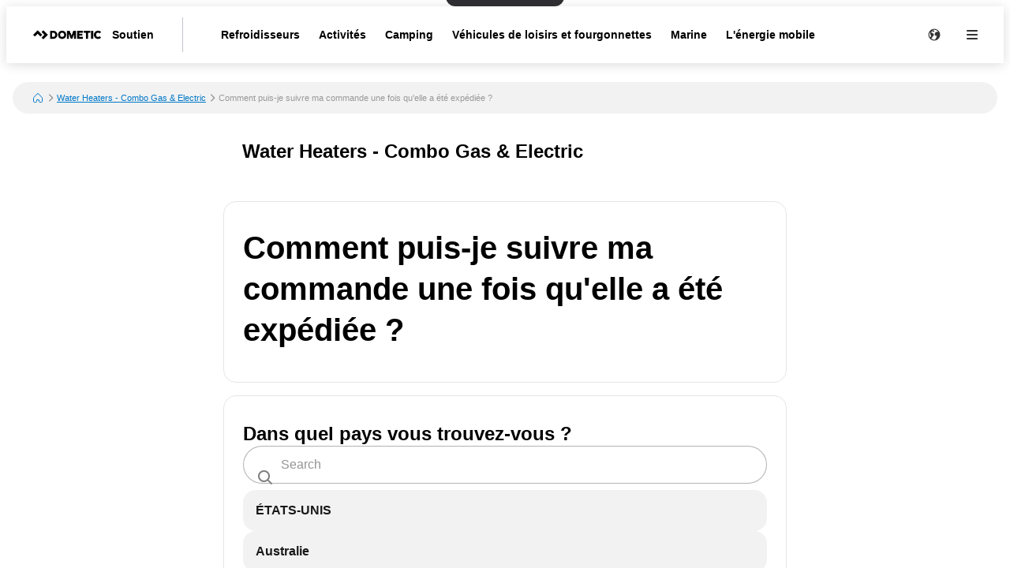

--- FILE ---
content_type: text/html; charset=utf-8
request_url: https://support.dometic.com/fr/waterheaters-combo/How-do-I-track-my-order-once-its-shipped-9085
body_size: 20185
content:
<!DOCTYPE html><html lang="fr"><head><meta charSet="utf-8"/><meta name="viewport" content="width=device-width"/><meta name="google-site-verification" content="aFhTYCeuKF43khYN_KZ6KE1kWD3fME66cmdFVrI3zLY"/><title>Comment puis-je suivre ma commande une fois qu&#x27;elle a été expédiée ? | Water Heaters - Combo Gas &amp; Electric | Soutien</title><meta name="description" content=""/><link rel="favicon icon" href="https://mavenoidfiles.com/ro0h94i62d319sgm8ol2iva10njjpklu8u48"/><script type="application/ld+json">{"@type":"BreadcrumbList","itemListElement":[{"@type":"ListItem","position":1,"name":"Assistant produit","item":"https://support.dometic.com/fr/"},{"@type":"ListItem","position":2,"name":"Water Heaters - Combo Gas & Electric","item":"https://support.dometic.com/fr/waterheaters-combo"},{"@type":"ListItem","position":3,"name":"Comment puis-je suivre ma commande une fois qu'elle a été expédiée ?","description":""}],"@context":"https://schema.org"}</script><script>window.mavenoidVisitorId = "ANONYMOUS_USER";</script><link rel="alternate" hrefLang="en" href="https://support.dometic.com/en/waterheaters-combo/How-do-I-track-my-order-once-its-shipped-9085"/><meta name="next-head-count" content="9"/><script id="mv-cc-init" type="text/javascript" data-nscript="beforeInteractive">window.mavenoid = window.mavenoid || []</script><link rel="preload" href="/_next/static/css/85ffea18a88c238e.css" as="style"/><link rel="stylesheet" href="/_next/static/css/85ffea18a88c238e.css" data-n-g=""/><noscript data-n-css=""></noscript><script defer="" nomodule="" src="/_next/static/chunks/polyfills-42372ed130431b0a.js"></script><script src="/_next/static/chunks/webpack-cfcca1139395740a.js" defer=""></script><script src="/_next/static/chunks/framework-be9caf6d6e0038f7.js" defer=""></script><script src="/_next/static/chunks/main-deb67c06b6ef7830.js" defer=""></script><script src="/_next/static/chunks/pages/_app-2804926819b54930.js" defer=""></script><script src="/_next/static/chunks/2579-304e521676c65f93.js" defer=""></script><script src="/_next/static/chunks/1870-caae269ff3607f60.js" defer=""></script><script src="/_next/static/chunks/7528-8f2f0edb7fc5bd0c.js" defer=""></script><script src="/_next/static/chunks/3440-c24df723ba300216.js" defer=""></script><script src="/_next/static/chunks/7013-0bdec93e29802663.js" defer=""></script><script src="/_next/static/chunks/5990-392ae420bb6623ed.js" defer=""></script><script src="/_next/static/chunks/585-67d876230e30a59b.js" defer=""></script><script src="/_next/static/chunks/pages/%5Bhostname%5D/%5B...sitePath%5D-078e1ac25c5bfee4.js" defer=""></script><script src="/_next/static/AnYGIzqYy7EWxy_P-ph4K/_buildManifest.js" defer=""></script><script src="/_next/static/AnYGIzqYy7EWxy_P-ph4K/_ssgManifest.js" defer=""></script></head><body><div id="__next"><div style="position:fixed;z-index:9999;top:16px;left:16px;right:16px;bottom:16px;pointer-events:none"></div><style data-emotion="css-global 1uxv8hi">:root{--headerBackground:#FFFFFF;--footerBackground:#000000;--footerColor:#FFFFFF;--footerCopyrightTextColor:#5F5F66;--menuBackground:#4f515b;--navLinkDarkColor:#FFFFFF;--navLinkDarkBackground:rgb(255 255 255 / 0.2);--navLinkLightColor:#5F5F66;--navLinkLightBackground:#F2F2F2;--navLinkLightFocussedShadowColor:#000000;--navLinkDarkFocussedShadowColor:#FFFFFF;--tableOfContentsLinkColor:#5F5F66;--tableOfContentsLinkActiveColor:#000000;--tableOfContentsLinkHoverBackground:#F2F2F2;--helpCenterHeroBorderRadius:0 0 24px 24px;--breadcrumbsBackground:#F2F2F2;}</style><style data-emotion="css-global 1uxv8hi">:root{--headerBackground:#FFFFFF;--footerBackground:#000000;--footerColor:#FFFFFF;--footerCopyrightTextColor:#5F5F66;--menuBackground:#4f515b;--navLinkDarkColor:#FFFFFF;--navLinkDarkBackground:rgb(255 255 255 / 0.2);--navLinkLightColor:#5F5F66;--navLinkLightBackground:#F2F2F2;--navLinkLightFocussedShadowColor:#000000;--navLinkDarkFocussedShadowColor:#FFFFFF;--tableOfContentsLinkColor:#5F5F66;--tableOfContentsLinkActiveColor:#000000;--tableOfContentsLinkHoverBackground:#F2F2F2;--helpCenterHeroBorderRadius:0 0 24px 24px;--breadcrumbsBackground:#F2F2F2;}</style><style data-emotion="css-global 0"></style><style data-emotion="css-global ny2t6n">@font-face{font-family:"TTInterphases";src:url("https://app.mavenoid.com/fonts/TTInterphases-DemiBold.BASIC_LATIN.woff2") format("woff2"),url("https://app.mavenoid.com/fonts/TTInterphases-DemiBold.BASIC_LATIN.woff") format("woff");font-display:block;font-weight:600;unicode-range:U+0020-007F;}@font-face{font-family:"TTInterphases";src:url("https://app.mavenoid.com/fonts/TTInterphases-DemiBold.LATIN-1_SUPP.woff2") format("woff2"),url("https://app.mavenoid.com/fonts/TTInterphases-DemiBold.LATIN-1_SUPP.woff") format("woff");font-display:block;font-weight:600;unicode-range:U+0080-00FF;}@font-face{font-family:"TTInterphases";src:url("https://app.mavenoid.com/fonts/TTInterphases-DemiBold.PUNCTUATION.woff2") format("woff2"),url("https://app.mavenoid.com/fonts/TTInterphases-DemiBold.PUNCTUATION.woff") format("woff");font-display:block;font-weight:600;unicode-range:U+2010-201F;}@font-face{font-family:"TTInterphases";src:url("https://app.mavenoid.com/fonts/TTInterphases-Medium.BASIC_LATIN.woff2") format("woff2"),url("https://app.mavenoid.com/fonts/TTInterphases-Medium.BASIC_LATIN.woff") format("woff");font-display:block;unicode-range:U+0020-007F;}@font-face{font-family:"TTInterphases";src:url("https://app.mavenoid.com/fonts/TTInterphases-Medium.LATIN-1_SUPP.woff2") format("woff2"),url("https://app.mavenoid.com/fonts/TTInterphases-Medium.LATIN-1_SUPP.woff") format("woff");font-display:block;unicode-range:U+0080-00FF;}@font-face{font-family:"TTInterphases";src:url("https://app.mavenoid.com/fonts/TTInterphases-Medium.PUNCTUATION.woff2") format("woff2"),url("https://app.mavenoid.com/fonts/TTInterphases-Medium.PUNCTUATION.woff") format("woff");font-display:block;unicode-range:U+2010-201F;}</style><style data-emotion="css-global 17ur12e">:host{all:initial;}body{font-family:"TTInterphases","Helvetica",sans-serif;background:#ffffff;min-height:100vh;box-sizing:border-box;--ma-accent10:#E6F5FF;--ma-accent40:#99D6FF;--ma-accent80:#33ADFF;--ma-accent90:#30ABFF;--ma-accent100:#0098FF;--ma-grey00:#FFFFFF;--ma-grey05:#F2F2F2;--ma-grey10:#E5E5E5;--ma-grey20:#CCCCCC;--ma-grey30:#B2B2B2;--ma-grey40:#949494;--ma-grey50:#7F7F7F;--ma-grey60:#666666;--ma-grey70:#4C4C4C;--ma-grey80:#333333;--ma-grey90:#191919;--ma-grey100:#000000;--ma-textError:#D62600;--ma-textInfo:#0078C9;--ma-textLink:#0078C9;--ma-textSuccess:#008060;--ma-textWarning:#A06900;--ma-bgError10:#FAE9E5;--ma-bubbleRadius:40px;--ma-cardRadius:16px;--ma-floatingButtonRadius:20px;--ma-floatingButtonBg:FFFFFF;--ma-floatingButtonFg:000000;--ma-animatedLabelBg:var(--ma-grey00);--ma-animatedLabelFg:var(--ma-grey80);--ma-menuButtonBg:var(--ma-grey00);--ma-menuButtonFg:var(--ma-grey80);--ma-feedbackAngryBg:#AE462F;--ma-feedbackSadBg:#F3E4A9;--ma-feedbackSmileBg:#5FA257;--ma-feedbackHappyBg:#2F7427;--ma-feedbackAngryFg:var(--ma-grey00);--ma-feedbackSadFg:var(--ma-grey90);--ma-feedbackSmileFg:var(--ma-grey90);--ma-feedbackHappyFg:var(--ma-grey00);--ma-success:#06893C;--ma-error:#D62600;--ma-inlineGuideBackground:#E7E7E9;--ma-inlineGuideStepBadgeBackground:var(--ma-accent10);--ma-guideForeground:var(--ma-grey80);--ma-guideBackground:#50515b;--ma-guideTitleForeground:#ffffff;}*{-webkit-tap-highlight-color:transparent;}*,*::after,*::before{box-sizing:border-box;-moz-osx-font-smoothing:grayscale;-webkit-font-smoothing:antialiased;}button,input,textarea{font-family:inherit;}a{-webkit-text-decoration:none;text-decoration:none;}h1,h2,h3,h4,h5,h6,p{margin:0;}</style><style data-emotion="css hof8un">.css-hof8un{-webkit-flex:1;-ms-flex:1;flex:1;display:-webkit-box;display:-webkit-flex;display:-ms-flexbox;display:flex;-webkit-flex-direction:column;-ms-flex-direction:column;flex-direction:column;--navLinkLightColor:#000000;font-family:"Dometic-Mavenoid",sans-serif;font-family:"Dometic-Mavenoid",sans-serif;--hue:15;--s:82%;--ma-accent100:hsl(var(--hue), var(--s), 45%);--ma-accent90:hsl(var(--hue), var(--s), 59%);--ma-accent80:hsl(var(--hue), var(--s), 60%);--ma-accent40:hsl(var(--hue), var(--s), 80%);--ma-accent10:hsl(15, 82%, 95%);}@font-face{font-family:"Dometic-Mavenoid";src:url("https://app.mavenoid.com/fonts/Dometic-Regular.woff2") format("woff2"),url("https://app.mavenoid.com/fonts/Dometic-Regular.woff") format("woff");font-weight:60;font-style:normal;}@font-face{font-family:"Dometic-Mavenoid-SemiBold";src:url("https://app.mavenoid.com/fonts/Dometic-SemiBold.woff2") format("woff2"),url("https://app.mavenoid.com/fonts/Dometic-SemiBold.woff") format("woff");font-weight:600;font-style:bold;}.css-hof8un #menu-drawer{background-color:#4B5050;}.css-hof8un .card-inner__title{font-size:24px;}.css-hof8un p{font-size:16px;}.css-hof8un .choice-button{font-size:16px;}</style><div class="css-hof8un"><style data-emotion="css cb26sl">.css-cb26sl{background:#2F2F33;color:#FFFFFF;-webkit-text-decoration:underline;text-decoration:underline;font-weight:700;border-radius:12px;left:50%;padding:13px 16px;position:absolute;-webkit-transform:translateY(-100%) translateX(-50%);-moz-transform:translateY(-100%) translateX(-50%);-ms-transform:translateY(-100%) translateX(-50%);transform:translateY(-100%) translateX(-50%);-webkit-transition:-webkit-transform 0.1s ease-in-out;transition:transform 0.1s ease-in-out;}.css-cb26sl:focus,.css-cb26sl:focus-within{-webkit-transform:translateY(16px) translateX(-50%);-moz-transform:translateY(16px) translateX(-50%);-ms-transform:translateY(16px) translateX(-50%);transform:translateY(16px) translateX(-50%);border-width:2px;border-color:var(--ma-accent100);border-style:solid;box-shadow:0 0 0 4px var(--ma-accent40);}</style><a href="#mv_skip_nav_target" tabindex="0" class="css-cb26sl">Skip to Content</a><style data-emotion="css 1cj6twv">.css-1cj6twv{display:-webkit-box;display:-webkit-flex;display:-ms-flexbox;display:flex;-webkit-flex-direction:row;-ms-flex-direction:row;flex-direction:row;padding:0;margin:0;list-style:none;gap:0px;display:-webkit-box;display:-webkit-flex;display:-ms-flexbox;display:flex;-webkit-align-items:center;-webkit-box-align:center;-ms-flex-align:center;align-items:center;padding-left:2rem;padding-right:1rem;background:var(--headerBackground);height:72px;-webkit-box-pack:justify;-webkit-justify-content:space-between;justify-content:space-between;margin-bottom:1.5rem;box-shadow:0px 2px 14px 0px rgb(0 0 0 / 0.14);}@media (max-width: 49.9rem){.css-1cj6twv{padding-left:1rem;padding-right:0.5rem;}}</style><div class="header css-1cj6twv" d="h"><style data-emotion="css 1897lxy">.css-1897lxy{display:-webkit-box;display:-webkit-flex;display:-ms-flexbox;display:flex;-webkit-flex-direction:row;-ms-flex-direction:row;flex-direction:row;padding:0;margin:0;list-style:none;row-gap:0;-webkit-column-gap:1.5rem;column-gap:1.5rem;-webkit-align-items:center;-webkit-box-align:center;-ms-flex-align:center;align-items:center;height:100%;}</style><div d="h" class="css-1897lxy"><style data-emotion="css 1smotw2">.css-1smotw2{display:-webkit-box;display:-webkit-flex;display:-ms-flexbox;display:flex;-webkit-align-items:center;-webkit-box-align:center;-ms-flex-align:center;align-items:center;height:60%;color:inherit;}</style><a class="header__logo css-1smotw2" target="_blank" rel="noopener" href="https://www.dometic.com/en/support"><style data-emotion="css 1k9qrjd">.css-1k9qrjd{display:-webkit-box;display:-webkit-flex;display:-ms-flexbox;display:flex;-webkit-align-items:center;-webkit-box-align:center;-ms-flex-align:center;align-items:center;-webkit-box-pack:start;-ms-flex-pack:start;-webkit-justify-content:flex-start;justify-content:flex-start;max-width:140px;height:50px;margin:0;}</style><style data-emotion="css ei68wp">.css-ei68wp{display:block;position:relative;margin:16px 0;vertical-align:initial;display:-webkit-box;display:-webkit-flex;display:-ms-flexbox;display:flex;-webkit-align-items:center;-webkit-box-align:center;-ms-flex-align:center;align-items:center;-webkit-box-pack:start;-ms-flex-pack:start;-webkit-justify-content:flex-start;justify-content:flex-start;max-width:140px;height:50px;margin:0;}</style><span class="css-ei68wp"><style data-emotion="css zztne1">.css-zztne1{display:block;position:static;top:0;max-width:100%;width:auto;height:auto;-webkit-transition:opacity 0.2s ease-in-out;transition:opacity 0.2s ease-in-out;border-radius:0;opacity:1;}</style><img alt="logo for Dometic" src="https://mavenoidfiles.com/91jqh5bo38sukacovbohili4g4gohiubt4i3" style="height:100%;max-width:100%;object-fit:contain;object-position:left" class="css-zztne1"/></span></a><style data-emotion="css 6lae71">.css-6lae71{display:-webkit-box;display:-webkit-flex;display:-ms-flexbox;display:flex;padding:4px 12px;-webkit-box-pack:center;-ms-flex-pack:center;-webkit-justify-content:center;justify-content:center;-webkit-align-items:flex-start;-webkit-box-align:flex-start;-ms-flex-align:flex-start;align-items:flex-start;color:var(--navLinkLightColor);font-size:14px;font-weight:600;line-height:150%;-webkit-text-decoration:none;text-decoration:none;border-radius:6px;}.css-6lae71:hover{background:var(--navLinkLightBackground);-webkit-text-decoration:underline;text-decoration:underline;}.css-6lae71:focus-visible{outline:none;-webkit-text-decoration:none;text-decoration:none;box-shadow:inset 0 0 0 2px var(--navLinkLightFocussedShadowColor);}</style><a class="header__nav-link css-6lae71 nav-link" href="/fr">Soutien</a></div><style data-emotion="css 3lxbpy">@media only screen and (min-width: 821px){.css-3lxbpy{width:1px;height:60%;background:#C4C4CC;margin:0 24px;}}</style><div class="css-3lxbpy"></div><style data-emotion="css 4no9m7">.css-4no9m7{display:-webkit-box;display:-webkit-flex;display:-ms-flexbox;display:flex;-webkit-flex-direction:row;-ms-flex-direction:row;flex-direction:row;padding:0;margin:0;list-style:none;gap:0px;-webkit-flex:1;-ms-flex:1;flex:1;-webkit-align-items:center;-webkit-box-align:center;-ms-flex-align:center;align-items:center;-webkit-box-pack:end;-ms-flex-pack:end;-webkit-justify-content:flex-end;justify-content:flex-end;}@media only screen and (min-width: 821px){.css-4no9m7{-webkit-box-pack:justify;-webkit-justify-content:space-between;justify-content:space-between;}}</style><div d="h" class="css-4no9m7"><style data-emotion="css 6i5ngu">.css-6i5ngu{display:none;gap:4px 16px;-webkit-align-items:center;-webkit-box-align:center;-ms-flex-align:center;align-items:center;padding:0 12px;-webkit-box-flex-wrap:nowrap;-webkit-flex-wrap:nowrap;-ms-flex-wrap:nowrap;flex-wrap:nowrap;}@media only screen and (min-width: 821px){.css-6i5ngu{display:-webkit-box;display:-webkit-flex;display:-ms-flexbox;display:flex;}}</style><style data-emotion="css jmzq6b">.css-jmzq6b{display:-webkit-box;display:-webkit-flex;display:-ms-flexbox;display:flex;-webkit-flex-direction:row;-ms-flex-direction:row;flex-direction:row;gap:0px;display:none;gap:4px 16px;-webkit-align-items:center;-webkit-box-align:center;-ms-flex-align:center;align-items:center;padding:0 12px;-webkit-box-flex-wrap:nowrap;-webkit-flex-wrap:nowrap;-ms-flex-wrap:nowrap;flex-wrap:nowrap;}@media only screen and (min-width: 821px){.css-jmzq6b{display:-webkit-box;display:-webkit-flex;display:-ms-flexbox;display:flex;}}</style><nav aria-label="Main navigation" class="header__nav-links-container css-jmzq6b"><a class="header__nav-link css-6lae71 nav-link" href="https://www.dometic.com/en/category/coolers">Refroidisseurs</a><a class="header__nav-link css-6lae71 nav-link" href="https://www.dometic.com/en/category/rack-systems">Activités</a><a class="header__nav-link css-6lae71 nav-link" href="https://www.dometic.com/en/category/car-camping">Camping</a><a class="header__nav-link css-6lae71 nav-link" href="https://www.dometic.com/en/category/rv-and-van">Véhicules de loisirs et fourgonnettes</a><a class="header__nav-link css-6lae71 nav-link" href="https://www.dometic.com/en/category/boat">Marine</a><a class="header__nav-link css-6lae71 nav-link" href="https://www.dometic.com/en/category/mobile-power">L&#x27;énergie mobile</a></nav><style data-emotion="css 1j6ms3">.css-1j6ms3{display:-webkit-box;display:-webkit-flex;display:-ms-flexbox;display:flex;-webkit-flex-direction:row;-ms-flex-direction:row;flex-direction:row;padding:0;margin:0;list-style:none;gap:0px;}</style><div class="css-1j6ms3 e12p27xq0"><style data-emotion="css 1b3emzi">.css-1b3emzi{position:relative;display:none;}@media only screen and (min-width: 821px){.css-1b3emzi{display:-webkit-box;display:-webkit-flex;display:-ms-flexbox;display:flex;padding:0 16px;-webkit-box-pack:center;-ms-flex-pack:center;-webkit-justify-content:center;justify-content:center;-webkit-align-items:center;-webkit-box-align:center;-ms-flex-align:center;align-items:center;width:48px;height:48px;border-radius:100%;}}</style><label class="header__locale-select css-1b3emzi"><style data-emotion="css 4ycpyv">.css-4ycpyv{position:absolute;top:50%;-webkit-transform:translateY(-50%);-moz-transform:translateY(-50%);-ms-transform:translateY(-50%);transform:translateY(-50%);}</style><style data-emotion="css 1xeizxg">.css-1xeizxg{display:inline-block;padding:0;margin:0;color:inherit;background:transparent;border:none;font:inherit;text-align:left;-webkit-text-decoration:none;text-decoration:none;cursor:pointer;padding:0;display:-webkit-box;display:-webkit-flex;display:-ms-flexbox;display:flex;-webkit-box-pack:center;-ms-flex-pack:center;-webkit-justify-content:center;justify-content:center;-webkit-align-items:center;-webkit-box-align:center;-ms-flex-align:center;align-items:center;text-align:center;width:48px;height:48px;border-radius:24px;color:var(
    --ma-iconButtonColor,
    var(--ma-grey80)
  );background-color:var(
    --ma-iconButtonBackgroundColor,
    transparent
  );width:48px;height:48px;min-width:48px;min-height:48px;border-radius:24px;outline:none;padding:4px;position:absolute;top:50%;-webkit-transform:translateY(-50%);-moz-transform:translateY(-50%);-ms-transform:translateY(-50%);transform:translateY(-50%);}.css-1xeizxg[disabled]{cursor:initial;pointer-events:none;}.css-1xeizxg:hover{background-color:var(
      --ma-iconButtonHoverBackgroundColor,
      var(--ma-grey10)
    );}.css-1xeizxg:focus-visible,.css-1xeizxg:focus-within:focus-visible{box-shadow:inset 0 0 0 2px var(--ma-grey00, var(--ma-grey00)),0 0 0 2px var(
          --ma-iconButtonFocusBoxShadow,
          var(--ma-accent100)
        );color:var(
      --ma-iconButtonFocusColor,
      var(--ma-grey80)
    );background-color:var(
      --ma-iconButtonFocusBackgroundColor,
      transparent
    );}.css-1xeizxg:active{background-color:var(
      --ma-iconButtonPressedBackgroundColor,
      var(--ma-grey20)
    );color:var(
      --ma-iconButtonPressedColor,
      var(--ma-grey80)
    );}.css-1xeizxg:disabled{background-color:var(
      --ma-iconButtonDisabledBackgroundColor,
      var(--ma-grey05)
    );color:var(
      --ma-iconButtonDisabledColor,
      var(--ma-grey40)
    );}</style><button tabindex="-1" class="css-1xeizxg e1tqdd910"><svg width="16" height="16" viewBox="0 0 14 14" fill="currentColor" xmlns="http://www.w3.org/2000/svg"><path fill-rule="evenodd" clip-rule="evenodd" d="M7 13.5C10.5899 13.5 13.5 10.5899 13.5 7C13.5 3.41015 10.5899 0.5 7 0.5C3.41015 0.5 0.5 3.41015 0.5 7C0.5 10.5899 3.41015 13.5 7 13.5ZM11.5366 3.88958C11.4546 3.86213 11.3842 3.83957 11.3345 3.8241C10.6691 3.61665 9.87794 3.67365 9.17731 3.95798C8.4767 4.24221 7.85357 4.77125 7.61638 5.53203C7.43643 6.10925 7.47593 6.70064 7.66537 7.19492C7.85481 7.68919 8.20046 8.10338 8.67953 8.25273C8.93319 8.33182 9.13685 8.25468 9.30365 8.19149C9.32775 8.18237 9.3511 8.17352 9.3737 8.16549C9.6483 8.04844 9.77749 8.11227 9.90173 8.34C10.0496 8.6303 9.94212 8.72648 9.74677 8.86912C9.72852 8.88229 9.70931 8.89565 9.68946 8.90945C9.54168 9.01221 9.35886 9.13933 9.27907 9.39528C9.22625 9.5647 9.26518 9.7096 9.30406 9.82617C9.3322 9.90249 9.36164 9.97313 9.39081 10.0431C9.42535 10.126 9.45952 10.208 9.49069 10.2974C8.92039 10.72 8.44415 11.2188 8.18602 11.9116C8.06262 11.9591 8.23833 12.1151 8.48924 12.296C8.0156 12.4289 7.5161 12.5 7 12.5C6.46893 12.5 5.95543 12.4247 5.46961 12.2843L5.47257 12.2773C5.37994 12.2884 5.20129 12.1263 5.02377 11.9652C4.85414 11.8113 4.68553 11.6583 4.59397 11.6583C4.30369 11.6583 4.24632 11.5137 4.18249 11.3528C4.12692 11.2126 4.06646 11.0602 3.84315 10.9802C3.89215 10.9196 3.97358 10.8246 4.07257 10.7092C4.4474 10.272 5.07406 9.54108 5.14589 9.27254C5.20319 9.13799 5.23274 8.99069 5.26082 8.85073C5.27772 8.76649 5.29414 8.68466 5.31571 8.61017H5.78589C5.86074 8.60917 5.93363 8.56718 5.96876 8.50393C6.05178 8.33539 6.17269 8.16877 6.29365 8.0021C6.50655 7.70872 6.71958 7.41512 6.72633 7.11054C6.71986 7.04649 6.71916 6.99457 6.71856 6.95109C6.71676 6.81901 6.71601 6.76483 6.55832 6.68519C6.5184 6.66513 6.3945 6.61653 6.28297 6.57279C6.19912 6.5399 6.12214 6.5097 6.09329 6.49651C6.02808 6.46668 5.97812 6.17247 5.93532 5.92044C5.90394 5.73564 5.87641 5.57352 5.84955 5.55494C5.50059 5.11938 5.06029 5.04888 4.66665 4.98586C4.41907 4.94622 4.18995 4.90953 4.01362 4.78684L4.01219 4.78584C3.94931 4.74211 3.89245 4.70256 3.84315 4.66741C3.72382 4.55332 3.80052 4.42975 3.87429 4.31091C3.91339 4.24793 3.95166 4.18628 3.95949 4.12806C3.96964 4.06005 3.95715 3.98846 3.94434 3.91499C3.9185 3.76687 3.89134 3.6111 4.04563 3.46155C4.19574 3.22386 4.7819 3.14367 5.14077 3.22386C5.26391 3.25135 5.33773 3.32213 5.41414 3.39538C5.48268 3.4611 5.55331 3.52881 5.66349 3.56905C5.79123 3.61576 5.91614 3.66142 6.03414 3.69902L6.06353 3.70842C6.27466 3.77606 6.92555 3.98456 7.03083 3.90201C7.15758 3.78701 7.10716 3.44569 7.06109 3.13374C7.02954 2.92011 7.00002 2.72025 7.03083 2.61629C7.03586 2.59763 7.04064 2.58047 7.04504 2.56467C7.06785 2.48287 7.08045 2.43765 7.06388 2.40992C7.04344 2.37574 6.97868 2.36805 6.83408 2.35089C6.76807 2.34306 6.68542 2.33325 6.58275 2.31805C6.36463 2.28575 6.13734 2.296 5.91729 2.30592C5.76397 2.31287 5.61328 2.3197 5.47257 2.31187C5.40087 2.30353 5.39657 2.27666 5.38874 2.22759C5.3868 2.2154 5.38464 2.20188 5.38117 2.18692C5.52655 2.16514 5.64264 1.96672 5.75389 1.77658C5.78548 1.72259 5.81669 1.66925 5.84806 1.62083C6.21954 1.54166 6.6049 1.5 7 1.5C8.88316 1.5 10.5453 2.44643 11.5366 3.88958ZM1.5 7C1.5 6.00364 1.76494 5.06915 2.22822 4.26316C2.28694 4.24762 2.34321 4.23444 2.39659 4.22381C2.428 4.25637 2.43376 4.27684 2.4358 4.30195C2.42498 4.34432 2.41172 4.38724 2.39849 4.43006C2.36853 4.52702 2.3387 4.62365 2.33784 4.71123C2.33784 4.84445 2.41998 4.93689 2.48806 4.9955C2.53236 5.02917 2.57592 5.05996 2.61887 5.09032C2.68995 5.14059 2.75934 5.18971 2.82762 5.2486C2.86969 5.30013 2.85355 5.33258 2.83208 5.37577C2.82848 5.383 2.82471 5.3906 2.82106 5.39854C2.79927 5.43756 2.76861 5.48381 2.73497 5.53453L2.73425 5.53562C2.7169 5.56178 2.69878 5.58911 2.68069 5.61725L2.66186 5.64645C2.55891 5.80561 2.44236 5.9858 2.44236 6.2108C2.44236 6.39944 2.53442 6.54756 2.64592 6.72698L2.65132 6.73564C2.79823 6.97473 2.95323 7.18024 3.1037 7.37973C3.26729 7.59662 3.42569 7.80663 3.5623 8.04465C3.5755 8.07076 3.5834 8.09361 3.58778 8.1063C3.58971 8.11187 3.59096 8.11546 3.59167 8.11651C3.56578 8.38661 3.12889 8.96007 2.72778 9.48656C2.59925 9.65526 2.47439 9.81915 2.36791 9.96668C1.81858 9.11075 1.5 8.09258 1.5 7Z" fill="currentColor"></path></svg><style data-emotion="css 1p4rm1i">.css-1p4rm1i{opacity:0;position:absolute;width:100%;height:100%;cursor:pointer;}</style><select tabindex="0" aria-label="Change language" class="css-1p4rm1i"><option value="nl">Nederlands</option><option value="en">English</option><option value="fr" selected="">Français</option><option value="de">Deutsch</option><option value="it">Italiano</option><option value="sv">Svenska</option></select></button></label><style data-emotion="css qnnoxn">.css-qnnoxn{display:inline-block;padding:0;margin:0;color:inherit;background:transparent;border:none;font:inherit;text-align:left;-webkit-text-decoration:none;text-decoration:none;cursor:pointer;padding:0;display:-webkit-box;display:-webkit-flex;display:-ms-flexbox;display:flex;-webkit-box-pack:center;-ms-flex-pack:center;-webkit-justify-content:center;justify-content:center;-webkit-align-items:center;-webkit-box-align:center;-ms-flex-align:center;align-items:center;text-align:center;width:48px;height:48px;border-radius:24px;color:var(
    --ma-iconButtonColor,
    var(--ma-grey80)
  );background-color:var(
    --ma-iconButtonBackgroundColor,
    transparent
  );width:48px;height:48px;min-width:48px;min-height:48px;border-radius:24px;outline:none;padding:4px;}.css-qnnoxn[disabled]{cursor:initial;pointer-events:none;}.css-qnnoxn:hover{background-color:var(
      --ma-iconButtonHoverBackgroundColor,
      var(--ma-grey10)
    );}.css-qnnoxn:focus-visible,.css-qnnoxn:focus-within:focus-visible{box-shadow:inset 0 0 0 2px var(--ma-grey00, var(--ma-grey00)),0 0 0 2px var(
          --ma-iconButtonFocusBoxShadow,
          var(--ma-accent100)
        );color:var(
      --ma-iconButtonFocusColor,
      var(--ma-grey80)
    );background-color:var(
      --ma-iconButtonFocusBackgroundColor,
      transparent
    );}.css-qnnoxn:active{background-color:var(
      --ma-iconButtonPressedBackgroundColor,
      var(--ma-grey20)
    );color:var(
      --ma-iconButtonPressedColor,
      var(--ma-grey80)
    );}.css-qnnoxn:disabled{background-color:var(
      --ma-iconButtonDisabledBackgroundColor,
      var(--ma-grey05)
    );color:var(
      --ma-iconButtonDisabledColor,
      var(--ma-grey40)
    );}</style><button class="header__hamburger-menu-button css-qnnoxn e1tqdd910" data-test="help-center-menu-button" aria-label="Open menu" aria-controls="menu" aria-expanded="false"><svg width="24" height="24" viewBox="0 0 24 24" fill="none" xmlns="http://www.w3.org/2000/svg"><path fill-rule="evenodd" clip-rule="evenodd" d="M6 8C5.45 8 5 7.55 5 7C5 6.45 5.45 6 6 6H18C18.55 6 19 6.45 19 7C19 7.55 18.55 8 18 8H6ZM6 13H18C18.55 13 19 12.55 19 12C19 11.45 18.55 11 18 11H6C5.45 11 5 11.45 5 12C5 12.55 5.45 13 6 13ZM6 18H18C18.55 18 19 17.55 19 17C19 16.45 18.55 16 18 16H6C5.45 16 5 16.45 5 17C5 17.55 5.45 18 6 18Z" fill="currentColor"></path></svg></button></div><style data-emotion="css 1g5zukg">.css-1g5zukg{position:relative;pointer-events:auto;background-color:white;transition-property:background-color;transition-duration:200ms;transition-timing-function:cubic-bezier(0.76, 0, 0.24, 1);font-size:16px;border-radius:var(--border-radius, var(--ma-cardRadius));padding:32px 24px 40px;top:8px;position:fixed;right:8px;height:calc(100% - 16px);width:calc(100% - 16px);background:var(--menuBackground);z-index:100;-webkit-transform:translateX(120%);-moz-transform:translateX(120%);-ms-transform:translateX(120%);transform:translateX(120%);-webkit-transition:-webkit-transform 0.3s ease-in-out;transition:transform 0.3s ease-in-out;padding:1.5rem;}.css-1g5zukg:focus,.css-1g5zukg:focus-visible{outline:none;}.css-1g5zukg:focus-visible{box-shadow:inset 0px 0px 0px 4px white,inset 0px 0px 0px 8px black;}@media only screen and (min-width: 821px){.css-1g5zukg{width:375px;}}</style><div class="main-menu css-1g5zukg"><style data-emotion="css 8zkwat">.css-8zkwat{pointer-events:auto;position:relative;width:100%;height:100%;display:-webkit-box;display:-webkit-flex;display:-ms-flexbox;display:flex;-webkit-flex-direction:column;-ms-flex-direction:column;flex-direction:column;gap:16px;}</style><nav id="menu" aria-labelledby="menu-title" aria-expanded="false" inert="true" role="menu" class="css-8zkwat"><style data-emotion="css n6z94d">.css-n6z94d{display:-webkit-box;display:-webkit-flex;display:-ms-flexbox;display:flex;-webkit-box-pack:justify;-webkit-justify-content:space-between;justify-content:space-between;-webkit-flex-direction:row;-ms-flex-direction:row;flex-direction:row;gap:0px;}</style><div class="css-n6z94d"><style data-emotion="css 1xdhdxa">.css-1xdhdxa{color:white;line-height:150%;font-weight:600;font-size:16px;line-height:130%;}</style><h2 id="menu-title" class="css-1xdhdxa">Menu</h2><style data-emotion="css 1ex5hrn">.css-1ex5hrn{display:inline-block;padding:0;margin:0;color:inherit;background:transparent;border:none;font:inherit;text-align:left;-webkit-text-decoration:none;text-decoration:none;cursor:pointer;padding:0;display:-webkit-box;display:-webkit-flex;display:-ms-flexbox;display:flex;-webkit-box-pack:center;-ms-flex-pack:center;-webkit-justify-content:center;justify-content:center;-webkit-align-items:center;-webkit-box-align:center;-ms-flex-align:center;align-items:center;text-align:center;width:48px;height:48px;border-radius:24px;color:var(
    --ma-iconButtonColor,
    var(--ma-grey80)
  );background-color:var(
    --ma-iconButtonBackgroundColor,
    var(--ma-grey05)
  );width:32px;height:32px;min-width:32px;min-height:32px;border-radius:16px;outline:none;padding:4px;}.css-1ex5hrn[disabled]{cursor:initial;pointer-events:none;}.css-1ex5hrn:hover{background-color:var(
      --ma-iconButtonHoverBackgroundColor,
      var(--ma-grey10)
    );}.css-1ex5hrn:focus-visible,.css-1ex5hrn:focus-within:focus-visible{box-shadow:inset 0 0 0 2px var(--ma-grey00, var(--ma-grey00)),0 0 0 2px var(
          --ma-iconButtonFocusBoxShadow,
          var(--ma-accent100)
        );color:var(
      --ma-iconButtonFocusColor,
      var(--ma-grey80)
    );background-color:var(
      --ma-iconButtonFocusBackgroundColor,
      var(--ma-grey05)
    );}.css-1ex5hrn:active{background-color:var(
      --ma-iconButtonPressedBackgroundColor,
      var(--ma-grey20)
    );color:var(
      --ma-iconButtonPressedColor,
      var(--ma-grey80)
    );}.css-1ex5hrn:disabled{background-color:var(
      --ma-iconButtonDisabledBackgroundColor,
      var(--ma-grey05)
    );color:var(
      --ma-iconButtonDisabledColor,
      var(--ma-grey40)
    );}</style><button style="margin:-12px;z-index:1" aria-label="Close menu" class="css-1ex5hrn e1tqdd910"><svg data-test="close-icon" fill="currentColor" viewBox="0 0 16 16" style="width:24px;height:24px"><path d="M4.818 4.111a.5.5 0 00-.707.707L7.293 8l-3.182 3.182a.5.5 0 10.707.707L8 8.709l3.182 3.181a.5.5 0 00.707-.707L8.707 8l3.182-3.182a.5.5 0 10-.707-.707L8 7.293 4.818 4.111z"></path></svg></button></div><style data-emotion="css 14w6pw7">.css-14w6pw7{height:100%;overflow-y:auto;}</style><style data-emotion="css 2q5pb1">.css-2q5pb1{display:-webkit-box;display:-webkit-flex;display:-ms-flexbox;display:flex;-webkit-flex-direction:column;-ms-flex-direction:column;flex-direction:column;gap:8px;padding-top:48px;padding-bottom:40px;height:100%;overflow-y:auto;}</style><div class="css-2q5pb1"><style data-emotion="css 17pbkl4">.css-17pbkl4{margin:0;background:transparent;border:none;font:inherit;text-align:left;-webkit-text-decoration:none;text-decoration:none;cursor:pointer;position:relative;display:-webkit-box;display:-webkit-flex;display:-ms-flexbox;display:flex;-webkit-box-pack:justify;-webkit-justify-content:space-between;justify-content:space-between;-webkit-flex-direction:row;-ms-flex-direction:row;flex-direction:row;padding:14px;width:100%;height:auto;background-color:#f2f2f2;border-radius:12px;outline:none;color:#191919;font-size:16px;line-height:20px;font-weight:600;}.css-17pbkl4:focus-visible,.css-17pbkl4:focus-within{box-shadow:0 0 0 4px white;}.css-17pbkl4:hover{background-color:#c6c7cd;}.css-17pbkl4:focus-visible,.css-17pbkl4:focus-within,.css-17pbkl4:active{background-color:#aaabb4;}.css-17pbkl4:disabled,.css-17pbkl4[disabled]{cursor:initial;pointer-events:none;background-color:#8e8f9b;}.css-17pbkl4 .value-label{color:#999999;font-size:14px;font-weight:700;margin-left:16px;}.css-17pbkl4:disabled .value-label,.css-17pbkl4:focus-visible .value-label,.css-17pbkl4:focus-within .value-label,.css-17pbkl4:active .value-label,.css-17pbkl4:hover .value-label{color:#666666;}.css-17pbkl4 select{position:absolute;top:0;left:0;right:0;bottom:0;width:100%;opacity:0;-webkit-appearance:none;-moz-appearance:none;-ms-appearance:none;appearance:none;cursor:pointer;}</style><label class="css-17pbkl4"><span>Change language</span><span class="value-label">Français</span><select data-test="assistant-change-language"><option value="nl">Nederlands</option><option value="en">English</option><option value="fr" selected="">Français</option><option value="de">Deutsch</option><option value="it">Italiano</option><option value="sv">Svenska</option></select></label><style data-emotion="css 90ulac">.css-90ulac{margin:0;background:transparent;border:none;font:inherit;text-align:left;-webkit-text-decoration:none;text-decoration:none;cursor:pointer;position:relative;display:-webkit-box;display:-webkit-flex;display:-ms-flexbox;display:flex;-webkit-box-pack:justify;-webkit-justify-content:space-between;justify-content:space-between;-webkit-flex-direction:row;-ms-flex-direction:row;flex-direction:row;padding:14px;width:100%;height:auto;background-color:#f2f2f2;border-radius:12px;outline:none;color:#191919;font-size:16px;line-height:20px;font-weight:600;}.css-90ulac:focus-visible,.css-90ulac:focus-within{box-shadow:0 0 0 4px white;}.css-90ulac:hover{background-color:#c6c7cd;}.css-90ulac:focus-visible,.css-90ulac:focus-within,.css-90ulac:active{background-color:#aaabb4;}.css-90ulac:disabled,.css-90ulac[disabled]{cursor:initial;pointer-events:none;background-color:#8e8f9b;}</style><button data-test="restart-assistant-button" class="css-90ulac"><span>Restart</span></button><style data-emotion="css ccor0k">@media only screen and (min-width: 821px){.css-ccor0k{display:none;}}</style><div class="css-ccor0k"><style data-emotion="css 1w3u11x">.css-1w3u11x{height:1px;background:rgb(255 255 255 / 0.2);width:100%;margin:32px 0 16px;}</style><div class="css-1w3u11x"></div><style data-emotion="css 1w4glkj">.css-1w4glkj{display:-webkit-box;display:-webkit-flex;display:-ms-flexbox;display:flex;-webkit-flex-direction:column;-ms-flex-direction:column;flex-direction:column;padding:0;margin:0;list-style:none;row-gap:0.5rem;-webkit-column-gap:0;column-gap:0;-webkit-align-items:flex-start;-webkit-box-align:flex-start;-ms-flex-align:flex-start;align-items:flex-start;}</style><nav d="v" aria-label="Main navigation" class="css-1w4glkj e12p27xq0"><style data-emotion="css 7dcyr9">.css-7dcyr9{display:-webkit-box;display:-webkit-flex;display:-ms-flexbox;display:flex;padding:12px 16px;-webkit-box-pack:start;-ms-flex-pack:start;-webkit-justify-content:flex-start;justify-content:flex-start;-webkit-align-items:flex-start;-webkit-box-align:flex-start;-ms-flex-align:flex-start;align-items:flex-start;color:var(--navLinkDarkColor);font-size:14px;font-weight:600;line-height:150%;-webkit-text-decoration:none;text-decoration:none;border-radius:6px;width:100%;}.css-7dcyr9:hover{background:var(--navLinkDarkBackground);-webkit-text-decoration:underline;text-decoration:underline;}.css-7dcyr9:focus-visible{outline:none;-webkit-text-decoration:none;text-decoration:none;box-shadow:inset 0 0 0 2px var(--navLinkDarkFocussedShadowColor);}</style><a class="main-menu__nav-link css-7dcyr9 nav-link" href="https://www.dometic.com/en/category/coolers">Refroidisseurs</a><a class="main-menu__nav-link css-7dcyr9 nav-link" href="https://www.dometic.com/en/category/rack-systems">Activités</a><a class="main-menu__nav-link css-7dcyr9 nav-link" href="https://www.dometic.com/en/category/car-camping">Camping</a><a class="main-menu__nav-link css-7dcyr9 nav-link" href="https://www.dometic.com/en/category/rv-and-van">Véhicules de loisirs et fourgonnettes</a><a class="main-menu__nav-link css-7dcyr9 nav-link" href="https://www.dometic.com/en/category/boat">Marine</a><a class="main-menu__nav-link css-7dcyr9 nav-link" href="https://www.dometic.com/en/category/mobile-power">L&#x27;énergie mobile</a></nav></div></div><style data-emotion="css uctuqr">.css-uctuqr{display:-webkit-box;display:-webkit-flex;display:-ms-flexbox;display:flex;-webkit-box-pack:end;-ms-flex-pack:end;-webkit-justify-content:flex-end;justify-content:flex-end;-webkit-flex-direction:row;-ms-flex-direction:row;flex-direction:row;gap:0px;}</style><div class="css-uctuqr"><style data-emotion="css xn7yqw">.css-xn7yqw{font-weight:600;font-size:14px;line-height:130%;color:#FFFFFF;display:-webkit-inline-box;display:-webkit-inline-flex;display:-ms-inline-flexbox;display:inline-flex;-webkit-box-pack:end;-ms-flex-pack:end;-webkit-justify-content:flex-end;justify-content:flex-end;}</style><div class="powered-by css-xn7yqw"><style data-emotion="css 1eugm25">.css-1eugm25{display:inline-block;-webkit-text-decoration:none;text-decoration:none;color:inherit;}.css-1eugm25:visited{color:inherit;}</style><a href="https://mavenoid.com/en/?utm_source=Dometic&amp;utm_campaign=embedded-troubleshooter&amp;utm_content=menulink" target="_blank" rel="noreferrer" class="css-1eugm25"><style data-emotion="css w0n37j">.css-w0n37j{display:-webkit-box;display:-webkit-flex;display:-ms-flexbox;display:flex;-webkit-align-items:center;-webkit-box-align:center;-ms-flex-align:center;align-items:center;-webkit-flex-direction:row;-ms-flex-direction:row;flex-direction:row;gap:8px;}</style><div style="direction:ltr" class="css-w0n37j"><span style="opacity:0.5">Powered by</span><svg fill="currentColor" viewBox="0 0 155 48" aria-hidden="true" style="height:30px"><path d="M24.04 0A24.03 24.03 0 000 24a6.2 6.2 0 0012.4 0c0-2.78 1.85-5.55 5.33-5.55 1.1 0 2.31.4 3.53 1.1-1.85 1.96-3.13 4.33-3.13 6.7 0 3.6 3.07 5.79 5.91 5.79 2.84 0 5.9-2.2 5.9-5.78 0-2.38-1.27-4.75-3.12-6.71a7.35 7.35 0 013.53-1.1c3.48 0 5.33 2.77 5.33 5.55v5.2h3.48V24c0-5.15-3.77-9.02-8.8-9.02-1.98 0-4.23.87-6.32 2.25-2.03-1.38-4.34-2.25-6.31-2.25-5.04 0-8.8 3.87-8.8 9.02a2.72 2.72 0 11-5.45 0A20.55 20.55 0 0124.04 3.47c11.35 0 20.56 9.2 20.56 20.53a20.59 20.59 0 01-20.56 20.53 20.4 20.4 0 01-16.1-7.8L5.2 38.85A24.03 24.03 0 0048.08 24c0-13.24-10.77-24-24.04-24zm2.43 26.31c0 1.45-1.27 2.32-2.43 2.32-1.16 0-2.43-.87-2.43-2.32 0-1.44.98-3.12 2.43-4.57 1.45 1.45 2.43 3.13 2.43 4.57zM76.64 20.82v8.38h-2.67v-7.34c0-1.97-.7-2.83-2.02-2.83-1.63 0-2.67 1.44-2.67 3.64v6.53h-2.6v-7.34c0-1.9-.64-2.83-2.03-2.83-1.68 0-2.67 1.44-2.67 3.64v6.53h-2.66V16.9h2.2l.17 1.62h.12c.75-1.22 1.74-1.91 3.53-1.91 1.8 0 2.9.98 3.42 2.14h.06c.58-1.22 1.91-2.14 3.76-2.14 2.96.06 4.06 2.02 4.06 4.22zM88 21v8.2h-2.1l-.28-1.61h-.06c-.7 1.15-1.91 1.9-3.65 1.9-2.43 0-3.65-1.33-3.65-3.4 0-1.92.99-3.25 3.82-3.88 2.9-.58 3.36-.99 3.36-1.74 0-.8-.63-1.44-2.14-1.44-1.45 0-2.66.98-3.42 2.31h-.11l-1.4-2.2a5.84 5.84 0 014.93-2.48c2.78 0 4.7 1.56 4.7 4.33zm-2.67 2.13c-.23.46-.93.75-2.55 1.1-1.62.35-2.03.93-2.03 1.62 0 .81.58 1.27 1.57 1.27 1.56 0 3.07-.98 3.07-2.25l-.06-1.74zM92.8 29.2L88.51 16.9h2.9l3.13 9.83h.06l3.18-9.83h2.9L96.33 29.2H92.8zM111.74 22.96v.92h-8.63c.06 1.8 1.33 3.19 3.19 3.19a4.56 4.56 0 003.53-2.03h.12l1.21 2.37c-.63.93-2.43 2.14-4.86 2.14-3.65 0-5.91-2.6-5.91-6.42 0-3.81 2.55-6.42 5.73-6.42 3.2-.05 5.62 2.49 5.62 6.25zm-8.57-1.22h5.8a2.87 2.87 0 00-2.9-2.71c-1.74 0-2.73 1.44-2.9 2.71zM123.97 21v8.2h-2.67v-7.46c0-1.73-.75-2.66-2.31-2.66-1.86 0-3.02 1.45-3.02 3.82v6.3h-2.66V16.9h2.2l.17 1.62h.06a4.43 4.43 0 013.77-1.91c3 .06 4.46 2.08 4.46 4.4zM137.29 23.13c0 3.59-2.2 6.36-5.97 6.36-3.76 0-5.96-2.71-5.96-6.36 0-3.64 2.6-6.47 5.96-6.47s5.97 2.77 5.97 6.47zm-9.27 0c0 2.26 1.22 3.88 3.3 3.88 2.09 0 3.3-1.68 3.3-3.94 0-2.08-1.27-4.04-3.3-4.04-2.02 0-3.3 1.96-3.3 4.1zM141.87 13.53c0 1.04-.64 1.74-1.74 1.74-1.16 0-1.8-.75-1.8-1.74 0-.98.64-1.73 1.8-1.73 1.1 0 1.74.75 1.74 1.73zM138.8 29.2V16.9h2.66V29.2h-2.66zM152.53 29.2l-.3-1.61h-.05a4.17 4.17 0 01-3.71 1.9c-3.47 0-5.44-2.71-5.44-6.36 0-3.64 2.31-6.47 5.5-6.47 1.5 0 2.84.69 3.42 1.56h.05V12.9h2.67v16.3h-2.14zm-6.9-6.13c0 2.2 1.04 3.94 3.19 3.94 2.03 0 3.24-1.56 3.24-3.88 0-2.31-1.16-4.1-3.24-4.1-2.09 0-3.19 2.02-3.19 4.04z"></path></svg></div></a></div></div></nav></div></div></div><style data-emotion="css 1uv4evp">.css-1uv4evp{overflow-x:auto;margin-bottom:8px;}@media only screen and (min-width: 821px){.css-1uv4evp{margin:initial;margin-bottom:0;}}</style><div class="css-1uv4evp"><style data-emotion="css sin9uh">.css-sin9uh{display:-webkit-box;display:-webkit-flex;display:-ms-flexbox;display:flex;-webkit-align-items:center;-webkit-box-align:center;-ms-flex-align:center;align-items:center;gap:4px;height:40px;border-radius:56px;background-color:var(--breadcrumbsBackground);margin:0 16px 0px 16px;padding:0 16px;min-width:-webkit-fit-content;min-width:-moz-fit-content;min-width:fit-content;}@media only screen and (min-width: 821px){.css-sin9uh{padding:0 24px;margin:0 8px 16px 8px;}}</style><nav class="breadcrumb css-sin9uh" aria-label="Breadcrumb"><style data-emotion="css ff2h22">.css-ff2h22{display:-webkit-box;display:-webkit-flex;display:-ms-flexbox;display:flex;color:#0078C9;-webkit-text-decoration:underline;text-decoration:underline;white-space:nowrap;line-height:150%;font-size:0.6875rem;font-weight:500;}</style><a class="breadcrumb__item css-ff2h22" href="/fr"><svg fill="none" width="16" height="16" viewBox="0 0 16 16"><path d="M10.5 13.5h2a1 1 0 0 0 1-1V8.389a1 1 0 0 0-.263-.676L9.106 3.206a1.5 1.5 0 0 0-2.212 0L2.763 7.713a1 1 0 0 0-.263.676V12.5a1 1 0 0 0 1 1h2a1 1 0 0 0 1-1v-1.53a.5.5 0 0 1 .5-.5h2a.5.5 0 0 1 .5.5v1.53a1 1 0 0 0 1 1Z" stroke="currentColor"></path></svg></a><style data-emotion="css 1r6de5r">.css-1r6de5r{-webkit-transform:rotate(180deg);-moz-transform:rotate(180deg);-ms-transform:rotate(180deg);transform:rotate(180deg);width:16px;height:16px;min-height:16px;min-width:16px;color:#999999;}</style><svg fill="currentColor" width="24" height="24" viewBox="0 0 24 24" class="breadcrumb__divider css-1r6de5r"><path fill-rule="evenodd" clip-rule="evenodd" d="M14.7071 18.7071c-.3905.3905-1.0237.3905-1.4142 0l-6.00001-6c-.39052-.3905-.39052-1.0237 0-1.4142l6.00001-6.00001c.3905-.39052 1.0237-.39052 1.4142 0 .3905.39053.3905 1.02369 0 1.41422L9.41421 12l5.29289 5.2929c.3905.3905.3905 1.0237 0 1.4142z"></path></svg><a class="breadcrumb__item css-ff2h22" href="/fr/waterheaters-combo">Water Heaters - Combo Gas &amp; Electric</a><svg fill="currentColor" width="24" height="24" viewBox="0 0 24 24" class="breadcrumb__divider css-1r6de5r"><path fill-rule="evenodd" clip-rule="evenodd" d="M14.7071 18.7071c-.3905.3905-1.0237.3905-1.4142 0l-6.00001-6c-.39052-.3905-.39052-1.0237 0-1.4142l6.00001-6.00001c.3905-.39052 1.0237-.39052 1.4142 0 .3905.39053.3905 1.02369 0 1.41422L9.41421 12l5.29289 5.2929c.3905.3905.3905 1.0237 0 1.4142z"></path></svg><style data-emotion="css yqlafm">.css-yqlafm{line-height:150%;color:#999999;font-size:0.6875rem;font-weight:500;}</style><span class="breadcrumb__item css-yqlafm" style="white-space:nowrap">Comment puis-je suivre ma commande une fois qu&#x27;elle a été expédiée ?</span></nav></div><div id="mv_skip_nav_target" tabindex="-1"></div><style data-emotion="css 1uxw7gt">.css-1uxw7gt{margin:0 auto;width:100%;display:-webkit-box;display:-webkit-flex;display:-ms-flexbox;display:flex;-webkit-flex-direction:column;-ms-flex-direction:column;flex-direction:column;-webkit-align-items:center;-webkit-box-align:center;-ms-flex-align:center;align-items:center;padding:0 12px;margin-bottom:3.5rem;-webkit-flex:1;-ms-flex:1;flex:1;}</style><div class="css-1uxw7gt"><style data-emotion="css 1e5qh0x">.css-1e5qh0x{display:-webkit-box;display:-webkit-flex;display:-ms-flexbox;display:flex;-webkit-flex-direction:row;-ms-flex-direction:row;flex-direction:row;padding:0;margin:0;list-style:none;row-gap:0;-webkit-column-gap:1.5rem;column-gap:1.5rem;width:100%;-webkit-flex:1;-ms-flex:1;flex:1;}@media (max-width: 49.9rem){.css-1e5qh0x{-webkit-flex-direction:column;-ms-flex-direction:column;flex-direction:column;}.css-1e5qh0x *:not(:first-of-type){margin-left:0;}}</style><div d="h" class="css-1e5qh0x"><style data-emotion="css yp9swi">.css-yp9swi{-webkit-flex:1;-ms-flex:1;flex:1;}</style><div class="css-yp9swi"><style data-emotion="css 1ht8ihv">.css-1ht8ihv{display:grid;grid-template-columns:1fr minmax(auto, 714px) 1fr;-webkit-box-pack:center;-ms-flex-pack:center;-webkit-justify-content:center;justify-content:center;width:100%;margin:0 auto;gap:0px;transition-property:gap;transition-duration:0.2s;transition-timing-function:cubic-bezier(0.76, 0, 0.24, 1);}@media only screen and (max-width: 820px){.css-1ht8ihv{grid-template-columns:minmax(auto, 714px);}}</style><div class="css-1ht8ihv"><style data-emotion="css 1wfte9c">.css-1wfte9c{display:-webkit-box;display:-webkit-flex;display:-ms-flexbox;display:flex;-webkit-flex:1;-ms-flex:1;flex:1;z-index:1;opacity:0;pointer-events:none;transition-property:opacity;transition-duration:0.2s;transition-timing-function:cubic-bezier(0.76, 0, 0.24, 1);}@media only screen and (max-width: 820px){.css-1wfte9c{position:fixed;top:0;left:0;bottom:0;right:0;height:100%;display:none;}}@media only screen and (min-width: 821px){.css-1wfte9c{position:-webkit-sticky;position:sticky;top:16px;justify-self:end;width:100%;min-width:0px;max-width:100%;max-height:calc(100vh - 98px);}}</style><aside id="side-pane" class="css-1wfte9c"><style data-emotion="css gthsqa">.css-gthsqa{display:-webkit-box;display:-webkit-flex;display:-ms-flexbox;display:flex;-webkit-flex-direction:column;-ms-flex-direction:column;flex-direction:column;z-index:1;width:100%;padding:0;}@media only screen and (max-width: 820px){.css-gthsqa{position:absolute;top:0;left:0;right:0;bottom:0;}}@media only screen and (min-width: 821px) and (max-width: 1299px){.css-gthsqa{height:calc(100vh - 64px);}}.css-gthsqa>*{box-shadow:0px 0px 8px 0px rgba(0, 0, 0, 0.1);}@media only screen and (max-width: 820px){.css-gthsqa>*{height:100%!important;border-radius:0!important;width:100%!important;}}</style><div id="side-pane-wrapper" class="css-gthsqa"></div></aside><style data-emotion="css 43x4zv">.css-43x4zv{width:100%;display:-webkit-box;display:-webkit-flex;display:-ms-flexbox;display:flex;-webkit-flex-direction:column;-ms-flex-direction:column;flex-direction:column;}</style><div class="css-43x4zv"><style data-emotion="css l9fhw7">.css-l9fhw7{display:-webkit-box;display:-webkit-flex;display:-ms-flexbox;display:flex;-webkit-flex-direction:row;-ms-flex-direction:row;flex-direction:row;padding:0;margin:0;list-style:none;row-gap:0;-webkit-column-gap:1rem;column-gap:1rem;-webkit-align-items:center;-webkit-box-align:center;-ms-flex-align:center;align-items:center;padding:1rem 1.5rem;max-width:714px;}</style><div class="product__header css-l9fhw7" d="h" style="margin-bottom:32px"><style data-emotion="css 1pw7jdo">.css-1pw7jdo{display:-webkit-box;display:-webkit-flex;display:-ms-flexbox;display:flex;-webkit-flex-direction:column;-ms-flex-direction:column;flex-direction:column;gap:9px;}</style><div class="css-1pw7jdo"><style data-emotion="css 5xq11a">.css-5xq11a{display:-webkit-box;display:-webkit-flex;display:-ms-flexbox;display:flex;-webkit-flex-direction:row;-ms-flex-direction:row;flex-direction:row;gap:9px;}</style><div class="css-5xq11a"><style data-emotion="css isujqv">.css-isujqv{line-height:150%;font-weight:600;font-size:24px;line-height:130%;overflow-wrap:break-word;}</style><h1 class="product__header__title css-isujqv">Water Heaters - Combo Gas &amp; Electric</h1></div></div></div><style data-emotion="css 56tioc">.css-56tioc{--grid-spacing:16px;--card-width:100%;-webkit-backface-visibility:hidden;backface-visibility:hidden;pointer-events:none;-webkit-flex:1;-ms-flex:1;flex:1;}.css-56tioc #continuous-surface{position:relative;}.css-56tioc .card-outer{border:1px solid #e5e5e5;}.css-56tioc .card-wrapper--aggregated{--ma-cardGap:48px;gap:var(--ma-cardGap);}@media only screen and (min-width: 821px){.css-56tioc .card-wrapper--aggregated{--ma-cardGap:56px;}}.css-56tioc .card--fts .card-inner{min-height:-webkit-min-content;min-height:-moz-min-content;min-height:min-content;}.css-56tioc .guide-linear-steps img{margin:0 auto;width:50%;}.css-56tioc .card--spinner>div{height:100%;}.css-56tioc .card--spinner>div >div.card-wrapper{height:100%;}.css-56tioc .card--spinner>div >div.card-wrapper >div.card-inner{height:100%;}.css-56tioc .card__chunks{gap:8px;}.css-56tioc .conversation-bubble--agent{border:1px solid var(--ma-grey10);}.css-56tioc .assistant-step .card-wrapper .card-inner{border:1px solid var(--ma-grey10);}.css-56tioc .card-wrapper--aggregated>:not(:first-of-type) .card-wrapper .card-inner:first-of-type{border:1px solid var(--ma-grey10);}.css-56tioc .card-wrapper--aggregated>:not(:first-of-type) .card-wrapper>.card--copy-content:first-of-type{border-color:var(--ma-grey10);}.css-56tioc .assistant-step:not(:first-of-type) .card-wrapper>.card--copy-content:first-of-type{border-color:var(--ma-grey10);}.css-56tioc .assistant-step:first-of-type .card-inner .card-inner__title{font-size:2.5rem;}</style><div class="css-56tioc"><style data-emotion="css lfufwb">.css-lfufwb{gap:48px;}@media only screen and (min-width: 821px){.css-lfufwb{gap:56px;}}</style><style data-emotion="css qb7g5p">.css-qb7g5p{display:-webkit-box;display:-webkit-flex;display:-ms-flexbox;display:flex;-webkit-flex-direction:column;-ms-flex-direction:column;flex-direction:column;gap:0px;gap:48px;}@media only screen and (min-width: 821px){.css-qb7g5p{gap:56px;}}</style><div id="continuous-surface" class="css-qb7g5p"><style data-emotion="css 7bh3sq">.css-7bh3sq{pointer-events:none;position:relative;box-sizing:border-box;height:auto;display:-webkit-box;display:-webkit-flex;display:-ms-flexbox;display:flex;-webkit-flex-direction:column;-ms-flex-direction:column;flex-direction:column;-webkit-box-pack:end;-ms-flex-pack:end;-webkit-justify-content:flex-end;justify-content:flex-end;padding:16px 0;margin-top:-92px;padding-top:92px;-webkit-backface-visibility:hidden;backface-visibility:hidden;-webkit-transform:translateZ(0);-moz-transform:translateZ(0);-ms-transform:translateZ(0);transform:translateZ(0);-webkit-transform:translate3d(0, 0, 0);-moz-transform:translate3d(0, 0, 0);-ms-transform:translate3d(0, 0, 0);transform:translate3d(0, 0, 0);-webkit-filter:blur(0) brightness(1) opacity(1);filter:blur(0) brightness(1) opacity(1);}.css-7bh3sq.step-removed{transition-property:filter;transition-duration:600ms;transition-timing-function:cubic-bezier(0.5, 1, 0.89, 1);z-index:-1;-webkit-filter:blur(10px) brightness(0.3) opacity(0);filter:blur(10px) brightness(0.3) opacity(0);}.css-7bh3sq[data-lazy-loading="true"]~.css-7bh3sq{display:none;height:0;}.css-7bh3sq:has(.conversation-bubble:first-child):not(
      :has(button[aria-label="Multimodal Session"])
    ){--ma-cardRadius:var(--ma-bubbleRadius);max-width:90%;width:-webkit-fit-content;width:-moz-fit-content;width:fit-content;}.css-7bh3sq:has(.conversation-bubble--user){margin-left:auto;}</style><div class="assistant-step css-7bh3sq" data-step="true" data-step-id="3lmig1ifn0269v34aikffm3303ii68lq0poe-0" data-is-last-step="false" data-is-query="false" data-is-response="false"><style data-emotion="css 8alfz9">.css-8alfz9{position:relative;pointer-events:auto;--border-radius:var(--ma-cardRadius);--border-radius-bigger:calc(var(--border-radius) + 4px);--border-bottom-radius:var(--border-radius-bigger);border-top-left-radius:var(--border-radius-bigger);border-top-right-radius:var(--border-radius-bigger);border-bottom-left-radius:var(--border-bottom-radius);border-bottom-right-radius:var(--border-bottom-radius);}</style><div class="card card--question css-8alfz9"><style data-emotion="css dlhl78">.css-dlhl78{-webkit-appearance:none;-moz-appearance:none;-ms-appearance:none;appearance:none;border:none;background:none;box-sizing:border-box;cursor:pointer;position:absolute;z-index:1;top:0;right:0;bottom:0;left:0;width:100%;outline:none;}</style><button style="pointer-events:none" id=":Rqdql9d97a6:-focus-card" aria-label="Comment puis-je suivre ma commande une fois qu&#x27;elle a été expédiée ?" aria-controls=":Rqdql9d97a6:-content" aria-expanded="true" class="css-dlhl78"></button><style data-emotion="css o7gf1t">.css-o7gf1t{transition-property:filter;transition-duration:600ms;transition-timing-function:cubic-bezier(0.76, 0, 0.24, 1);}</style><div id=":Rqdql9d97a6:-content" role="region" aria-hidden="false" aria-labelledby=":Rqdql9d97a6:-focus-card" class="css-o7gf1t"><style data-emotion="css 1ogih1x">.css-1ogih1x{position:relative;border-radius:var(--border-radius);}.css-1ogih1x::after{content:"";position:absolute;z-index:9999999;inset:0;pointer-events:none;background-image:none;border-radius:var(--border-radius);}</style><div data-test="interactive-card-content" class="card-wrapper css-1ogih1x"><style data-emotion="css z35537">.css-z35537{position:relative;pointer-events:auto;background-color:white;transition-property:background-color;transition-duration:200ms;transition-timing-function:cubic-bezier(0.76, 0, 0.24, 1);font-size:16px;border-radius:var(--border-radius, var(--ma-cardRadius));padding:32px 24px 40px;}.css-z35537:focus,.css-z35537:focus-visible{outline:none;}.css-z35537:focus-visible{box-shadow:inset 0px 0px 0px 4px white,inset 0px 0px 0px 8px black;}</style><div data-test="question-card" class="card-inner css-z35537"><style data-emotion="css 1anileb">.css-1anileb{display:-webkit-box;display:-webkit-flex;display:-ms-flexbox;display:flex;-webkit-flex-direction:column;-ms-flex-direction:column;flex-direction:column;gap:24px;}</style><div class="css-1anileb"><h2 data-test="card-title" class="card-inner__title css-isujqv">Comment puis-je suivre ma commande une fois qu&#x27;elle a été expédiée ?</h2></div></div></div><style data-emotion="css 1s0fr7n animation-fwb5ws">.css-1s0fr7n{overflow:hidden;-webkit-animation:none;animation:none;transition-property:max-height;max-height:0;}.css-1s0fr7n.shake{-webkit-animation-name:animation-fwb5ws;animation-name:animation-fwb5ws;-webkit-animation-duration:700ms;animation-duration:700ms;}.css-1s0fr7n,.css-1s0fr7n>*{transition-duration:400ms;transition-timing-function:cubic-bezier(0.76, 0, 0.24, 1);}.css-1s0fr7n>*{transition-property:transform;-webkit-transform:translateY(-100%);-moz-transform:translateY(-100%);-ms-transform:translateY(-100%);transform:translateY(-100%);}@-webkit-keyframes animation-fwb5ws{8%,41%{-webkit-transform:translateX(-3px);}25%,58%{-webkit-transform:translateX(3px);}75%{-webkit-transform:translateX(-1px);}92%{-webkit-transform:translateX(1px);}0%,100%{-webkit-transform:translateX(0);}}@keyframes animation-fwb5ws{8%,41%{-webkit-transform:translateX(-3px);}25%,58%{-webkit-transform:translateX(3px);}75%{-webkit-transform:translateX(-1px);}92%{-webkit-transform:translateX(1px);}0%,100%{-webkit-transform:translateX(0);}}</style><div class="css-1s0fr7n"><style data-emotion="css 1sfj0cr">.css-1sfj0cr{margin:12px 24px 24px;display:-webkit-box;display:-webkit-flex;display:-ms-flexbox;display:flex;-webkit-flex-direction:column;-ms-flex-direction:column;flex-direction:column;gap:4px;-webkit-align-items:flex-start;-webkit-box-align:flex-start;-ms-flex-align:flex-start;align-items:flex-start;}</style><div class="css-1sfj0cr"></div></div></div></div></div><div class="assistant-step css-7bh3sq" data-step="true" data-step-id="ndqp7ru8suca2l65u2tnlvfd1mbfthdebq6e-0" data-is-last-step="true" data-is-query="false" data-is-response="true"><div class="card card--question css-8alfz9"><button style="pointer-events:none" id=":R1adql9d97a6:-focus-card" aria-label="Dans quel pays vous trouvez-vous ?" aria-controls=":R1adql9d97a6:-content" aria-expanded="true" class="css-dlhl78"></button><div id=":R1adql9d97a6:-content" role="region" aria-hidden="false" aria-labelledby=":R1adql9d97a6:-focus-card" class="css-o7gf1t"><div data-test="interactive-card-content" class="card-wrapper css-1ogih1x"><div data-test="question-card" class="card-inner css-z35537"><div class="css-1anileb"><h2 data-test="card-title" class="card-inner__title css-isujqv">Dans quel pays vous trouvez-vous ?</h2><style data-emotion="css cusqje">.css-cusqje{display:-webkit-box;display:-webkit-flex;display:-ms-flexbox;display:flex;-webkit-flex-direction:column;-ms-flex-direction:column;flex-direction:column;gap:40px;}</style><div data-test="question-card-options" class="css-cusqje"><style data-emotion="css 1lnqykh">.css-1lnqykh{display:-webkit-box;display:-webkit-flex;display:-ms-flexbox;display:flex;-webkit-flex-direction:column;-ms-flex-direction:column;flex-direction:column;gap:8px;}</style><div class="css-1lnqykh"><style data-emotion="css pc6hal">.css-pc6hal{position:relative;display:-webkit-inline-box;display:-webkit-inline-flex;display:-ms-inline-flexbox;display:inline-flex;-webkit-box-flex-wrap:nowrap;-webkit-flex-wrap:nowrap;-ms-flex-wrap:nowrap;flex-wrap:nowrap;-webkit-align-items:center;-webkit-box-align:center;-ms-flex-align:center;align-items:center;-webkit-align-self:start;-ms-flex-item-align:start;align-self:start;width:100%;}.css-pc6hal>input{width:100%;}.css-pc6hal:focus-within>.icon{color:var(--ma-grey80);}</style><div class="text-input text-input--round css-pc6hal"><style data-emotion="css 1gvcion">.css-1gvcion{display:inline-block;width:24px;height:24px;position:absolute;margin:16px;z-index:1;line-height:1;color:var(--ma-grey50);pointer-events:none;}.css-1gvcion:first-child{left:0;}.css-1gvcion:last-child{right:0;}[dir="rtl"] .css-1gvcion:first-child{right:0;}[dir="rtl"] .css-1gvcion:last-child{left:0;}</style><span aria-hidden="true" class="icon css-1gvcion"><svg fill="currentColor" viewBox="0 0 24 24"><path d="M5 10.5a5.5 5.5 0 1111 0 5.5 5.5 0 01-11 0zM10.5 3a7.5 7.5 0 104.55 13.46l4.24 4.25a1 1 0 001.42-1.42l-4.25-4.24A7.5 7.5 0 0010.5 3z"></path></svg></span><style data-emotion="css rerwt1">.css-rerwt1{position:relative;box-sizing:border-box;padding:0;margin:0;height:48px;border-radius:999px;font-size:16px;color:var(--ma-grey80);background-color:var(--ma-grey00);border-width:0;box-shadow:inset 0 0 0 1px var(--ma-grey30);outline:none;-webkit-appearance:none;-moz-appearance:none;-ms-appearance:none;appearance:none;text-align:start;--icon-size:24px;--default-padding:20px;--icon-padding:48px;-webkit-padding-start:var(--icon-padding);padding-inline-start:var(--icon-padding);-webkit-padding-end:var(--default-padding);padding-inline-end:var(--default-padding);}.css-rerwt1:not(:disabled):not([data-disabled="true"]):hover{box-shadow:inset 0 0 0 1px var(--ma-grey80);}.css-rerwt1:not(:disabled):not([data-disabled="true"]):focus{box-shadow:inset 0 0 0 2px var(--ma-accent100),0 0 0 4px var(--ma-accent40);}.css-rerwt1:not(:disabled):not([data-disabled="true"]):focus-visible{box-shadow:inset 0 0 0 2px var(--ma-accent100),0 0 0 4px var(--ma-accent40);}.css-rerwt1:disabled,.css-rerwt1[data-disabled="true"]{background-color:var(--ma-grey05);color:var(--ma-grey60);}.css-rerwt1:disabled::-webkit-input-placeholder{color:var(--ma-grey40);}.css-rerwt1:disabled::-moz-placeholder{color:var(--ma-grey40);}.css-rerwt1:disabled:-ms-input-placeholder{color:var(--ma-grey40);}.css-rerwt1[data-disabled="true"]::-webkit-input-placeholder{color:var(--ma-grey40);}.css-rerwt1[data-disabled="true"]::-moz-placeholder{color:var(--ma-grey40);}.css-rerwt1[data-disabled="true"]:-ms-input-placeholder{color:var(--ma-grey40);}.css-rerwt1:disabled::placeholder,.css-rerwt1[data-disabled="true"]::placeholder,.css-rerwt1:disabled::-moz-placeholder,.css-rerwt1[data-disabled="true"]::-moz-placeholder{color:var(--ma-grey40);}.css-rerwt1::-webkit-input-placeholder{color:var(--ma-grey40);opacity:1;}.css-rerwt1::-moz-placeholder{color:var(--ma-grey40);opacity:1;}.css-rerwt1:-ms-input-placeholder{color:var(--ma-grey40);opacity:1;}.css-rerwt1::placeholder,.css-rerwt1::-moz-placeholder{color:var(--ma-grey40);opacity:1;}.css-rerwt1::-webkit-search-cancel-button{-webkit-appearance:none;position:relative;left:calc(24px / 4);height:24px;width:24px;background-color:var(--ma-grey80);-webkit-mask-image:url("data:image/svg+xml,%3Csvg width='24' height='24' viewBox='0 0 24 24' fill='none' xmlns='http://www.w3.org/2000/svg'%3E%3Cpath fill-rule='evenodd' clip-rule='evenodd' d='M19 12C19 15.866 15.866 19 12 19C8.13401 19 5 15.866 5 12C5 8.13401 8.13401 5 12 5C15.866 5 19 8.13401 19 12ZM15.5355 15.5355C15.145 15.9261 14.5119 15.9261 14.1213 15.5355L12 13.4142L9.87869 15.5355C9.48816 15.9261 8.855 15.9261 8.46447 15.5355C8.07395 15.145 8.07395 14.5118 8.46447 14.1213L10.5858 12L8.46447 9.87868C8.07395 9.48816 8.07395 8.85499 8.46447 8.46447C8.855 8.07394 9.48816 8.07394 9.87869 8.46447L12 10.5858L14.1213 8.46447C14.5119 8.07394 15.145 8.07394 15.5355 8.46447C15.9261 8.85499 15.9261 9.48816 15.5355 9.87868L13.4142 12L15.5355 14.1213C15.9261 14.5118 15.9261 15.145 15.5355 15.5355Z' fill='%23666666'/%3E%3C/svg%3E%0A");-webkit-mask-image:url("data:image/svg+xml,%3Csvg width='24' height='24' viewBox='0 0 24 24' fill='none' xmlns='http://www.w3.org/2000/svg'%3E%3Cpath fill-rule='evenodd' clip-rule='evenodd' d='M19 12C19 15.866 15.866 19 12 19C8.13401 19 5 15.866 5 12C5 8.13401 8.13401 5 12 5C15.866 5 19 8.13401 19 12ZM15.5355 15.5355C15.145 15.9261 14.5119 15.9261 14.1213 15.5355L12 13.4142L9.87869 15.5355C9.48816 15.9261 8.855 15.9261 8.46447 15.5355C8.07395 15.145 8.07395 14.5118 8.46447 14.1213L10.5858 12L8.46447 9.87868C8.07395 9.48816 8.07395 8.85499 8.46447 8.46447C8.855 8.07394 9.48816 8.07394 9.87869 8.46447L12 10.5858L14.1213 8.46447C14.5119 8.07394 15.145 8.07394 15.5355 8.46447C15.9261 8.85499 15.9261 9.48816 15.5355 9.87868L13.4142 12L15.5355 14.1213C15.9261 14.5118 15.9261 15.145 15.5355 15.5355Z' fill='%23666666'/%3E%3C/svg%3E%0A");mask-image:url("data:image/svg+xml,%3Csvg width='24' height='24' viewBox='0 0 24 24' fill='none' xmlns='http://www.w3.org/2000/svg'%3E%3Cpath fill-rule='evenodd' clip-rule='evenodd' d='M19 12C19 15.866 15.866 19 12 19C8.13401 19 5 15.866 5 12C5 8.13401 8.13401 5 12 5C15.866 5 19 8.13401 19 12ZM15.5355 15.5355C15.145 15.9261 14.5119 15.9261 14.1213 15.5355L12 13.4142L9.87869 15.5355C9.48816 15.9261 8.855 15.9261 8.46447 15.5355C8.07395 15.145 8.07395 14.5118 8.46447 14.1213L10.5858 12L8.46447 9.87868C8.07395 9.48816 8.07395 8.85499 8.46447 8.46447C8.855 8.07394 9.48816 8.07394 9.87869 8.46447L12 10.5858L14.1213 8.46447C14.5119 8.07394 15.145 8.07394 15.5355 8.46447C15.9261 8.85499 15.9261 9.48816 15.5355 9.87868L13.4142 12L15.5355 14.1213C15.9261 14.5118 15.9261 15.145 15.5355 15.5355Z' fill='%23666666'/%3E%3C/svg%3E%0A");-webkit-mask-size:cover;mask-size:cover;}[dir="rtl"] .css-rerwt1::-webkit-search-cancel-button{left:auto;right:calc(24px / 4);}.css-rerwt1[type="date"]{-webkit-padding-start:56px!important;padding-inline-start:56px!important;}.css-rerwt1[type="date"]::-webkit-calendar-picker-indicator{position:absolute;left:0;top:50%;height:48px;width:48px;-webkit-flex-shrink:0;-ms-flex-negative:0;flex-shrink:0;-webkit-transform:translateY(-50%);-moz-transform:translateY(-50%);-ms-transform:translateY(-50%);transform:translateY(-50%);opacity:0;}[dir="rtl"] .css-rerwt1[type="date"]::-webkit-calendar-picker-indicator{left:auto;right:0;}[dir="rtl"] .css-rerwt1[type="date"]{text-align:end;}</style><input id="search-field-select" placeholder="Search" type="search" class="css-rerwt1" value=""/></div><style data-emotion="css 1ukyy0u">.css-1ukyy0u{display:-webkit-box;display:-webkit-flex;display:-ms-flexbox;display:flex;-webkit-flex-direction:column;-ms-flex-direction:column;flex-direction:column;gap:8px;padding-top:8px;}</style><div style="min-height:560px" class="css-1ukyy0u"><style data-emotion="css u2ln2z">.css-u2ln2z{--total-transition-duration:600ms;--bg-transition-duration:360ms;--checkmark-transition-duration:calc(
    var(--total-transition-duration) - var(--bg-transition-duration)
  );--primaryChoiceButtonBg:var(
    --ma-primaryChoiceButtonBg,
    var(--ma-grey80)
  );--primaryChoiceButtonFg:var(--ma-primaryChoiceButtonFg, white);--primaryChoiceButtonSubtitleFg:var(
    --ma-primaryChoiceButtonSubtitleFg,
    rgba(255, 255, 255, 0.6)
  );position:relative;display:-webkit-box;display:-webkit-flex;display:-ms-flexbox;display:flex;-webkit-box-pack:start;-ms-flex-pack:start;-webkit-justify-content:flex-start;justify-content:flex-start;-webkit-align-items:center;-webkit-box-align:center;-ms-flex-align:center;align-items:center;-webkit-flex-direction:row;-ms-flex-direction:row;flex-direction:row;padding:14px 40px 14px 14px;width:auto;height:auto;margin:0;overflow:hidden;background-color:var(--ma-choiceButtonBg, var(--ma-grey05));border-radius:16px;border-style:solid;border-width:2px;border-color:transparent;outline:none;color:var(--ma-choiceButtonFg, var(--ma-grey90));font-weight:600;font-size:16px;line-height:130%;transition-property:transform,color;transition-duration:var(--bg-transition-duration);transition-timing-function:cubic-bezier(0.22, 1, 0.36, 1);-webkit-transform:scale(1);-moz-transform:scale(1);-ms-transform:scale(1);transform:scale(1);}[dir="rtl"] .css-u2ln2z{padding:14px 14px 14px 40px;}.css-u2ln2z:disabled{pointer-events:none;}@media (hover: hover){.css-u2ln2z:not(:disabled){cursor:pointer;}.css-u2ln2z:not(:disabled):hover,.css-u2ln2z:not(:disabled):focus-within{border-color:var(--ma-accent100);}}@media (hover: none){.css-u2ln2z{-webkit-user-select:none;-moz-user-select:none;-ms-user-select:none;user-select:none;}}.css-u2ln2z:focus-visible{box-shadow:0 0 0 4px var(--ma-accent40);}.css-u2ln2z[data-state="checked"]{background-color:var(
              --ma-choiceButtonCheckedBg,
              var(--ma-accent10)
            );border-color:var(--ma-accent100);}.css-u2ln2z .square{position:relative;overflow:hidden;-webkit-flex-shrink:0;-ms-flex-negative:0;flex-shrink:0;width:56px;height:56px;-webkit-margin-end:8px;margin-inline-end:8px;}.css-u2ln2z .centered{position:absolute;top:0;left:0;width:100%;height:100%;display:-webkit-box;display:-webkit-flex;display:-ms-flexbox;display:flex;-webkit-align-items:center;-webkit-box-align:center;-ms-flex-align:center;align-items:center;-webkit-box-pack:center;-ms-flex-pack:center;-webkit-justify-content:center;justify-content:center;}.css-u2ln2z>.content{display:-webkit-box;display:-webkit-flex;display:-ms-flexbox;display:flex;-webkit-flex-direction:column;-ms-flex-direction:column;flex-direction:column;gap:var(--ma-choiceButtonGridGap, 4px);padding:0px;text-align:start;z-index:1;word-break:break-word;}.css-u2ln2z:active:not(:disabled){-webkit-transform:scale(0.98);-moz-transform:scale(0.98);-ms-transform:scale(0.98);transform:scale(0.98);}.css-u2ln2z .ripple{transition-property:opacity;transition-duration:calc(var(--checkmark-transition-duration) / 3);transition-delay:var(--bg-transition-duration);transition-timing-function:ease-out;opacity:1;}.css-u2ln2z .ripple,.css-u2ln2z .ripple::before{position:absolute;inset:-4px;}.css-u2ln2z .ripple::before{content:"";opacity:0.6;-webkit-transform:translateX(-100%);-moz-transform:translateX(-100%);-ms-transform:translateX(-100%);transform:translateX(-100%);transition-property:transform,opacity;transition-duration:var(--bg-transition-duration);transition-timing-function:cubic-bezier(0.16, 1, 0.3, 1);background:var(--ma-choiceButtonRippleBg,var(--ma-accent100));}[dir="rtl"] .css-u2ln2z .ripple::before{-webkit-transform:translateX(100%);-moz-transform:translateX(100%);-ms-transform:translateX(100%);transform:translateX(100%);}.css-u2ln2z[data-state="checked"] .ripple{opacity:0;}.css-u2ln2z[data-state="checked"] .ripple::before{opacity:1;-webkit-transform:translateX(0);-moz-transform:translateX(0);-ms-transform:translateX(0);transform:translateX(0);}.css-u2ln2z .checkmark{width:20px;height:20px;border-radius:50%;overflow:hidden;position:absolute;top:50%;right:8px;-webkit-transform:translateY(-50%) scale(0) rotate(-180deg);-moz-transform:translateY(-50%) scale(0) rotate(-180deg);-ms-transform:translateY(-50%) scale(0) rotate(-180deg);transform:translateY(-50%) scale(0) rotate(-180deg);transform-origin:center;transition-property:transform,opacity;transition-duration:var(--checkmark-transition-duration);transition-delay:var(--bg-transition-duration);transition-timing-function:cubic-bezier(0.34, 1.56, 0.64, 1);}[dir="rtl"] .css-u2ln2z .checkmark{left:8px;right:auto;}.css-u2ln2z .checkmark svg{color:inherit;}.css-u2ln2z[data-state="checked"] .checkmark{-webkit-transform:translateY(-50%) scale(1) rotate(0deg);-moz-transform:translateY(-50%) scale(1) rotate(0deg);-ms-transform:translateY(-50%) scale(1) rotate(0deg);transform:translateY(-50%) scale(1) rotate(0deg);}</style><button type="button" role="checkbox" aria-checked="false" data-state="unchecked" value="on" class="choice-button choice-button--text css-u2ln2z e2omlip2" id="olt85j4rkqtvmnbgsscqeqqjbtjaaruchn0g" data-ripple="false"><div class="ripple"></div><div class="content">ÉTATS-UNIS</div><div class="checkmark"><style data-emotion="css 17msxst">.css-17msxst{width:20px;height:20px;display:-webkit-box;display:-webkit-flex;display:-ms-flexbox;display:flex;-webkit-align-items:center;-webkit-box-align:center;-ms-flex-align:center;align-items:center;-webkit-box-pack:center;-ms-flex-pack:center;-webkit-justify-content:center;justify-content:center;color:var(--ma-accent100);}</style></div></button><input type="checkbox" aria-hidden="true" style="transform:translateX(-100%);position:absolute;pointer-events:none;opacity:0;margin:0" tabindex="-1" value="on"/><button type="button" role="checkbox" aria-checked="false" data-state="unchecked" value="on" class="choice-button choice-button--text css-u2ln2z e2omlip2" id="bsn3l0g1hvfebupt96o5rvl1r6d04f2d9gc5" data-ripple="false"><div class="ripple"></div><div class="content">Australie</div><div class="checkmark"></div></button><input type="checkbox" aria-hidden="true" style="transform:translateX(-100%);position:absolute;pointer-events:none;opacity:0;margin:0" tabindex="-1" value="on"/><button type="button" role="checkbox" aria-checked="false" data-state="unchecked" value="on" class="choice-button choice-button--text css-u2ln2z e2omlip2" id="eruth5e7bit3qtk1hm4hed4enoho6i3gcnra" data-ripple="false"><div class="ripple"></div><div class="content">Suède-EN</div><div class="checkmark"></div></button><input type="checkbox" aria-hidden="true" style="transform:translateX(-100%);position:absolute;pointer-events:none;opacity:0;margin:0" tabindex="-1" value="on"/><button type="button" role="checkbox" aria-checked="false" data-state="unchecked" value="on" class="choice-button choice-button--text css-u2ln2z e2omlip2" id="gadrmqg7qjun7mjououcjbgvic1ctv188769" data-ripple="false"><div class="ripple"></div><div class="content">Suède-SE</div><div class="checkmark"></div></button><input type="checkbox" aria-hidden="true" style="transform:translateX(-100%);position:absolute;pointer-events:none;opacity:0;margin:0" tabindex="-1" value="on"/><button type="button" role="checkbox" aria-checked="false" data-state="unchecked" value="on" class="choice-button choice-button--text css-u2ln2z e2omlip2" id="qlr6vb47266f9lqfsfo4ujpsccu44morrl86" data-ripple="false"><div class="ripple"></div><div class="content">Allemagne</div><div class="checkmark"></div></button><input type="checkbox" aria-hidden="true" style="transform:translateX(-100%);position:absolute;pointer-events:none;opacity:0;margin:0" tabindex="-1" value="on"/><button type="button" role="checkbox" aria-checked="false" data-state="unchecked" value="on" class="choice-button choice-button--text css-u2ln2z e2omlip2" id="gnu14lkabdvjajfkvll5fv5jl3k8552ddlfl" data-ripple="false"><div class="ripple"></div><div class="content">France</div><div class="checkmark"></div></button><input type="checkbox" aria-hidden="true" style="transform:translateX(-100%);position:absolute;pointer-events:none;opacity:0;margin:0" tabindex="-1" value="on"/><button type="button" role="checkbox" aria-checked="false" data-state="unchecked" value="on" class="choice-button choice-button--text css-u2ln2z e2omlip2" id="h4vm4ha9s44a27mrrcsmc3j7alsbkeccf9lk" data-ripple="false"><div class="ripple"></div><div class="content">Royaume-Uni</div><div class="checkmark"></div></button><input type="checkbox" aria-hidden="true" style="transform:translateX(-100%);position:absolute;pointer-events:none;opacity:0;margin:0" tabindex="-1" value="on"/><button type="button" role="checkbox" aria-checked="false" data-state="unchecked" value="on" class="choice-button choice-button--text css-u2ln2z e2omlip2" id="c65csr2g66d5vua4cp3bc55jr2hdejo3euq8" data-ripple="false"><div class="ripple"></div><div class="content">Italie</div><div class="checkmark"></div></button><input type="checkbox" aria-hidden="true" style="transform:translateX(-100%);position:absolute;pointer-events:none;opacity:0;margin:0" tabindex="-1" value="on"/><button type="button" role="checkbox" aria-checked="false" data-state="unchecked" value="on" class="choice-button choice-button--text css-u2ln2z e2omlip2" id="n4vjqsf6s6dl3lpivldkn6amm48kkdcgmijs" data-ripple="false"><div class="ripple"></div><div class="content">Pays-Bas</div><div class="checkmark"></div></button><input type="checkbox" aria-hidden="true" style="transform:translateX(-100%);position:absolute;pointer-events:none;opacity:0;margin:0" tabindex="-1" value="on"/><button type="button" role="checkbox" aria-checked="false" data-state="unchecked" value="on" class="choice-button choice-button--text css-u2ln2z e2omlip2" id="60ivpktsevmhnce4am1rp2hhn8lf4du7voj1" data-ripple="false"><div class="ripple"></div><div class="content">Belgique-FR</div><div class="checkmark"></div></button><input type="checkbox" aria-hidden="true" style="transform:translateX(-100%);position:absolute;pointer-events:none;opacity:0;margin:0" tabindex="-1" value="on"/><button type="button" role="checkbox" aria-checked="false" data-state="unchecked" value="on" class="choice-button choice-button--text css-u2ln2z e2omlip2" id="l98eulg43dbeams2rtrvkuobbd8m5drcmg20" data-ripple="false"><div class="ripple"></div><div class="content">Belgique-NL</div><div class="checkmark"></div></button><input type="checkbox" aria-hidden="true" style="transform:translateX(-100%);position:absolute;pointer-events:none;opacity:0;margin:0" tabindex="-1" value="on"/><button type="button" role="checkbox" aria-checked="false" data-state="unchecked" value="on" class="choice-button choice-button--text css-u2ln2z e2omlip2" id="d6fjtiudch7ljonl2723t0n75b47som6qvf3" data-ripple="false"><div class="ripple"></div><div class="content">Pologne</div><div class="checkmark"></div></button><input type="checkbox" aria-hidden="true" style="transform:translateX(-100%);position:absolute;pointer-events:none;opacity:0;margin:0" tabindex="-1" value="on"/><button type="button" role="checkbox" aria-checked="false" data-state="unchecked" value="on" class="choice-button choice-button--text css-u2ln2z e2omlip2" id="2k7epi1dtcrtarhopb8klibs884qq5b65vg3" data-ripple="false"><div class="ripple"></div><div class="content">Espagne</div><div class="checkmark"></div></button><input type="checkbox" aria-hidden="true" style="transform:translateX(-100%);position:absolute;pointer-events:none;opacity:0;margin:0" tabindex="-1" value="on"/><button type="button" role="checkbox" aria-checked="false" data-state="unchecked" value="on" class="choice-button choice-button--text css-u2ln2z e2omlip2" id="37p946aouvj67tocn416ukqq4jka15ojlns8" data-ripple="false"><div class="ripple"></div><div class="content">Suisse</div><div class="checkmark"></div></button><input type="checkbox" aria-hidden="true" style="transform:translateX(-100%);position:absolute;pointer-events:none;opacity:0;margin:0" tabindex="-1" value="on"/><button type="button" role="checkbox" aria-checked="false" data-state="unchecked" value="on" class="choice-button choice-button--text css-u2ln2z e2omlip2" id="q47qmekp7uclf5ta36h4fqf509g1ithb6spd" data-ripple="false"><div class="ripple"></div><div class="content">Danemark</div><div class="checkmark"></div></button><input type="checkbox" aria-hidden="true" style="transform:translateX(-100%);position:absolute;pointer-events:none;opacity:0;margin:0" tabindex="-1" value="on"/><button type="button" role="checkbox" aria-checked="false" data-state="unchecked" value="on" class="choice-button choice-button--text css-u2ln2z e2omlip2" id="4ffofbrbq8vt4l3vi5o75lbbfaradk9u7qkt" data-ripple="false"><div class="ripple"></div><div class="content">Finlande</div><div class="checkmark"></div></button><input type="checkbox" aria-hidden="true" style="transform:translateX(-100%);position:absolute;pointer-events:none;opacity:0;margin:0" tabindex="-1" value="on"/><button type="button" role="checkbox" aria-checked="false" data-state="unchecked" value="on" class="choice-button choice-button--text css-u2ln2z e2omlip2" id="1scj8tnau41prnic7dfvp6u5i4ej6ncr9fis" data-ripple="false"><div class="ripple"></div><div class="content">Norvège</div><div class="checkmark"></div></button><input type="checkbox" aria-hidden="true" style="transform:translateX(-100%);position:absolute;pointer-events:none;opacity:0;margin:0" tabindex="-1" value="on"/><button type="button" role="checkbox" aria-checked="false" data-state="unchecked" value="on" class="choice-button choice-button--text css-u2ln2z e2omlip2" id="858t3ltc7vvluh798oict4u7nmgtdqffepj2" data-ripple="false"><div class="ripple"></div><div class="content">Hongrie</div><div class="checkmark"></div></button><input type="checkbox" aria-hidden="true" style="transform:translateX(-100%);position:absolute;pointer-events:none;opacity:0;margin:0" tabindex="-1" value="on"/><button type="button" role="checkbox" aria-checked="false" data-state="unchecked" value="on" class="choice-button choice-button--text css-u2ln2z e2omlip2" id="i0l2g0mrmvm2vce4ojvv8c4cmhfspe3ieb0t" data-ripple="false"><div class="ripple"></div><div class="content">Portugal</div><div class="checkmark"></div></button><input type="checkbox" aria-hidden="true" style="transform:translateX(-100%);position:absolute;pointer-events:none;opacity:0;margin:0" tabindex="-1" value="on"/></div></div></div></div></div></div><div class="css-1s0fr7n"><div class="css-1sfj0cr"></div></div></div></div></div></div><style data-emotion="css 3zsikf">.css-3zsikf{position:relative;pointer-events:auto;background-color:white;transition-property:background-color;transition-duration:200ms;transition-timing-function:cubic-bezier(0.76, 0, 0.24, 1);font-size:16px;border-radius:var(--border-radius, var(--ma-cardRadius));padding:32px 24px 40px;margin-top:48px;border:1px solid var(--ma-grey10);}.css-3zsikf:focus,.css-3zsikf:focus-visible{outline:none;}.css-3zsikf:focus-visible{box-shadow:inset 0px 0px 0px 4px white,inset 0px 0px 0px 8px black;}@media only screen and (min-width: 821px){.css-3zsikf{margin-top:56px;}}</style><div class="card-inner css-3zsikf"><div class="css-1anileb"><h2 class="card-inner__title css-isujqv">Need more help?</h2><div class="css-1lnqykh"><style data-emotion="css peo8qe">.css-peo8qe .content{display:-webkit-box;display:-webkit-flex;display:-ms-flexbox;display:flex;-webkit-box-pack:justify;-webkit-justify-content:space-between;justify-content:space-between;width:100%;}</style><style data-emotion="css 5f75gr">.css-5f75gr{--total-transition-duration:600ms;--bg-transition-duration:360ms;--ripple-transition-duration:calc(
    var(--total-transition-duration) - var(--bg-transition-duration)
  );position:relative;display:-webkit-box;display:-webkit-flex;display:-ms-flexbox;display:flex;-webkit-box-pack:start;-ms-flex-pack:start;-webkit-justify-content:flex-start;justify-content:flex-start;-webkit-align-items:center;-webkit-box-align:center;-ms-flex-align:center;align-items:center;-webkit-flex-direction:row;-ms-flex-direction:row;flex-direction:row;padding:14px 40px 14px 14px;width:auto;height:auto;margin:0;overflow:hidden;background-color:var(--ma-grey05);border-radius:16px;border-style:solid;border-width:2px;border-color:transparent;outline:none;color:var(--ma-grey90);font-weight:600;font-size:16px;line-height:130%;cursor:pointer;transition-property:transform;transition-duration:var(--bg-transition-duration);transition-timing-function:cubic-bezier(0.22, 1, 0.36, 1);-webkit-transform:scale(1);-moz-transform:scale(1);-ms-transform:scale(1);transform:scale(1);}[dir="rtl"] .css-5f75gr{padding:14px 14px 14px 40px;}.css-5f75gr:hover,.css-5f75gr:focus-within{border-color:var(--ma-accent100);}.css-5f75gr:focus-visible{box-shadow:0 0 0 4px var(--ma-accent40);}.css-5f75gr>.content{padding:0px;text-align:start;z-index:1;word-break:break-word;}.css-5f75gr:active{-webkit-transform:scale(0.98);-moz-transform:scale(0.98);-ms-transform:scale(0.98);transform:scale(0.98);}.css-5f75gr .ripple{transition-property:opacity;transition-duration:calc(var(--ripple-transition-duration) / 3);transition-delay:var(--bg-transition-duration);transition-timing-function:ease-out;opacity:1;}.css-5f75gr .ripple,.css-5f75gr .ripple::before{position:absolute;inset:-4px;}.css-5f75gr .ripple::before{content:"";opacity:0.6;-webkit-transform:translateX(-100%);-moz-transform:translateX(-100%);-ms-transform:translateX(-100%);transform:translateX(-100%);transition-property:transform,opacity;transition-duration:var(--bg-transition-duration);transition-timing-function:cubic-bezier(0.16, 1, 0.3, 1);background:var(--ma-accent100);}[dir="rtl"] .css-5f75gr .ripple::before{-webkit-transform:translateX(100%);-moz-transform:translateX(100%);-ms-transform:translateX(100%);transform:translateX(100%);}</style><a class="link-button css-5f75gr" href="/fr/waterheaters-combo"><div class="ripple"></div><div class="content"><span>Ask a different question</span><style data-emotion="css 1kuglg4">.css-1kuglg4{color:var(--ma-grey40);}</style><span class="css-1kuglg4">Water Heaters - Combo Gas &amp; Electric</span></div></a><a class="link-button css-5f75gr" href="/fr"><div class="ripple"></div><div class="content"><span>Select a different product</span></div></a></div></div></div></div></div><style data-emotion="css 10ri5xk">.css-10ri5xk{justify-self:flex-end;}</style><div class="css-10ri5xk"><style data-emotion="css rbc734">.css-rbc734{display:-webkit-box;display:-webkit-flex;display:-ms-flexbox;display:flex;-webkit-flex-direction:row;-ms-flex-direction:row;flex-direction:row;padding:0;margin:0;list-style:none;gap:0px;top:0;display:none;-webkit-flex-direction:column;-ms-flex-direction:column;flex-direction:column;padding:4px 8px;max-height:calc(100vh - 98px);z-index:1;border-left:1px solid #E8E9ED;-webkit-transform:translateY(36px);-moz-transform:translateY(36px);-ms-transform:translateY(36px);transform:translateY(36px);}@media screen and (min-width: 1299px){.css-rbc734{position:-webkit-sticky;position:sticky;visibility:visible;opacity:1;width:275px;display:-webkit-box;display:-webkit-flex;display:-ms-flexbox;display:flex;}}</style><div class="table-of-content css-rbc734"><style data-emotion="css fm760i">.css-fm760i{line-height:150%;font-size:0.875rem;font-weight:bold;padding:4px 8px;}</style><span class="css-fm760i">On this page</span><style data-emotion="css 1fuk9qj">.css-1fuk9qj{display:-webkit-box;display:-webkit-flex;display:-ms-flexbox;display:flex;-webkit-flex-direction:column;-ms-flex-direction:column;flex-direction:column;padding:0;margin:0;list-style:none;gap:0px;}</style><div d="v" style="position:relative" class="css-1fuk9qj e12p27xq0"><style data-emotion="css fi0qp7">.css-fi0qp7{border-radius:1000px;width:7px;height:7px;background:#D9D9D9;border:1px solid #000000;position:absolute;display:block;top:13px;left:-12px;-webkit-transition:top 0.2s ease-in-out;transition:top 0.2s ease-in-out;}</style><div class="css-fi0qp7"></div><style data-emotion="css 1aqn0qp">.css-1aqn0qp{padding:0;margin:0;color:inherit;background:transparent;border:none;font:inherit;text-align:left;-webkit-text-decoration:none;text-decoration:none;outline-color:currentColor;outline-width:2px;cursor:pointer;color:var(--tableOfContentsLinkColor);-webkit-text-decoration:none;text-decoration:none;width:100%;border-radius:6px;height:32px;max-height:32px;min-height:32px;display:-webkit-box;display:-webkit-flex;display:-ms-flexbox;display:flex;-webkit-flex-direction:row;-ms-flex-direction:row;flex-direction:row;-webkit-align-items:center;-webkit-box-align:center;-ms-flex-align:center;align-items:center;padding:0 8px;}.css-1aqn0qp[disabled]{cursor:initial;pointer-events:none;}.css-1aqn0qp:hover{background:var(--tableOfContentsLinkHoverBackground);}.css-1aqn0qp span{white-space:nowrap;overflow:hidden;text-overflow:ellipsis;}</style><button title="Comment puis-je suivre ma commande une fois qu&#x27;elle a été expédiée ?" class="css-1aqn0qp"><style data-emotion="css j1k56l">.css-j1k56l{line-height:150%;font-size:0.875rem;font-weight:600;}</style><span class="css-j1k56l">Comment puis-je suivre ma commande une fois qu&#x27;elle a été expédiée ?</span></button><button title="Dans quel pays vous trouvez-vous ?" class="css-1aqn0qp"><span class="css-j1k56l">Dans quel pays vous trouvez-vous ?</span></button></div></div></div></div></div></div></div><div></div><style data-emotion="css 17vatzo">.css-17vatzo{--footer-desktop-grid-columns:3fr 8fr;display:grid;grid-row-gap:24px;background:var(--footerBackground);padding:84px 24px;color:var(--footerColor);}@media only screen and (min-width: 821px){.css-17vatzo{grid-template-columns:var(--footer-desktop-grid-columns);grid-column-gap:40px;}}</style><footer class="footer css-17vatzo"><style data-emotion="css xu0bw0">.css-xu0bw0{display:-webkit-box;display:-webkit-flex;display:-ms-flexbox;display:flex;-webkit-flex-direction:column;-ms-flex-direction:column;flex-direction:column;padding:0;margin:0;list-style:none;row-gap:1.5rem;-webkit-column-gap:0;column-gap:0;}</style><div d="v" style="padding:0 12px 12px" class="css-xu0bw0 e12p27xq0"><a rel="noopener" href="/fr"><style data-emotion="css xlvo8x">.css-xlvo8x{max-width:140px;max-height:50px;}</style><img class="footer__logo css-xlvo8x" src="https://mavenoidfiles.com/ohos8h23gqdvs758i7k8s516i5s7bm7lcjc3" alt=""/></a><style data-emotion="css 41fr50">.css-41fr50{color:var(--footerCopyrightTextColor);-webkit-text-decoration:underline;text-decoration:underline;}</style><a class="footer__nav-link css-41fr50" href="/fr/sitemap"><style data-emotion="css 1iw7o5a">.css-1iw7o5a{line-height:150%;font-size:0.75rem;font-weight:500;}</style><span class="css-1iw7o5a">Sitemap</span></a></div><style data-emotion="css a1ywzv">.css-a1ywzv{display:grid;grid-row-gap:24px;}@media only screen and (min-width: 821px){.css-a1ywzv{grid-template-columns:repeat(4, 1fr);grid-column-gap:24px;}}</style><div class="css-a1ywzv"><style data-emotion="css 1dajgts">.css-1dajgts{display:-webkit-box;display:-webkit-flex;display:-ms-flexbox;display:flex;-webkit-flex-direction:column;-ms-flex-direction:column;flex-direction:column;padding:0;margin:0;list-style:none;row-gap:0.5rem;-webkit-column-gap:0;column-gap:0;}</style><div d="v" class="css-1dajgts e12p27xq0"><style data-emotion="css 103wgkn">.css-103wgkn{line-height:150%;font-size:1.25rem;font-weight:bold;}</style><span class="footer__nav__column-title css-103wgkn" style="padding:0 12px 12px">Soutien</span><style data-emotion="css 1nbksf9">.css-1nbksf9{display:-webkit-box;display:-webkit-flex;display:-ms-flexbox;display:flex;padding:4px 12px;-webkit-box-pack:start;-ms-flex-pack:start;-webkit-justify-content:flex-start;justify-content:flex-start;-webkit-align-items:flex-start;-webkit-box-align:flex-start;-ms-flex-align:flex-start;align-items:flex-start;color:var(--navLinkDarkColor);font-size:14px;font-weight:600;line-height:150%;-webkit-text-decoration:none;text-decoration:none;border-radius:6px;width:100%;font-weight:500;}.css-1nbksf9:hover{background:var(--navLinkDarkBackground);-webkit-text-decoration:underline;text-decoration:underline;}.css-1nbksf9:focus-visible{outline:none;-webkit-text-decoration:none;text-decoration:none;box-shadow:inset 0 0 0 2px var(--navLinkDarkFocussedShadowColor);}</style><a class="footer__nav-link footer__nav-link--column css-1nbksf9 nav-link" rel="noopener" href="https://www.dometic.com/en/support">Soutien et service</a><a class="footer__nav-link footer__nav-link--column css-1nbksf9 nav-link" rel="noopener" href="https://www.dometic.com/en/support/faq">Questions fréquemment posées</a><a class="footer__nav-link footer__nav-link--column css-1nbksf9 nav-link" rel="noopener" href="https://www.dometic.com/en/support/warranty">Garantie</a><a class="footer__nav-link footer__nav-link--column css-1nbksf9 nav-link" rel="noopener" href="https://www.dometic.com/en/support/find-a-dealer">Trouver un revendeur</a></div><div d="v" class="css-1dajgts e12p27xq0"><span class="footer__nav__column-title css-103wgkn" style="padding:0 12px 12px">Découvrir</span><a class="footer__nav-link footer__nav-link--column css-1nbksf9 nav-link" rel="noopener" href="https://www.dometic.com/en/outdoor/about-us">À propos de nous</a><a class="footer__nav-link footer__nav-link--column css-1nbksf9 nav-link" rel="noopener" href="https://www.dometic.com/en/outdoor/ambassadors">Ambassadeurs</a><a class="footer__nav-link footer__nav-link--column css-1nbksf9 nav-link" rel="noopener" href="https://www.dometic.com/en/outdoor/stories">Histoires</a><a class="footer__nav-link footer__nav-link--column css-1nbksf9 nav-link" rel="noopener" href="https://www.dometic.com/en/outdoor/news">Actualités</a><a class="footer__nav-link footer__nav-link--column css-1nbksf9 nav-link" rel="noopener" href="https://www.dometic.com/en/outdoor/fairs-events">Salons et expositions</a></div><div d="v" class="css-1dajgts e12p27xq0"><span class="footer__nav__column-title css-103wgkn" style="padding:0 12px 12px">Informations sur l&#x27;entreprise</span><a class="footer__nav-link footer__nav-link--column css-1nbksf9 nav-link" rel="noopener" href="https://www.dometicgroup.com/en-us">Groupe Dometic</a><a class="footer__nav-link footer__nav-link--column css-1nbksf9 nav-link" rel="noopener" href="https://www.dometic.com/en/outdoor/sustainability">Durabilité</a><a class="footer__nav-link footer__nav-link--column css-1nbksf9 nav-link" rel="noopener" href="https://www.dometicgroup.com/en-us/press-media">Relations publiques et médias</a><a class="footer__nav-link footer__nav-link--column css-1nbksf9 nav-link" rel="noopener" href="https://www.dometicgroup.com/en-us/investors">Relations avec les investisseurs</a><a class="footer__nav-link footer__nav-link--column css-1nbksf9 nav-link" rel="noopener" href="https://www.dometicgroup.com/en-us/our-company/corporate-governance">Gouvernement d&#x27;entreprise</a><a class="footer__nav-link footer__nav-link--column css-1nbksf9 nav-link" rel="noopener" href="https://careers.dometic.com/">Carrière chez Dometic</a><a class="footer__nav-link footer__nav-link--column css-1nbksf9 nav-link" rel="noopener" href="https://www.dometic.com/en/outdoor/lp/supplier-information">fournisseur Information</a></div><style data-emotion="css xj26er">.css-xj26er{display:-webkit-box;display:-webkit-flex;display:-ms-flexbox;display:flex;-webkit-flex-direction:column;-ms-flex-direction:column;flex-direction:column;-webkit-align-items:flex-start;-webkit-box-align:flex-start;-ms-flex-align:flex-start;align-items:flex-start;gap:8px;border-top:1px solid rgb(255 255 255 / 0.15);padding-top:32px;}@media only screen and (min-width: 821px){.css-xj26er{grid-column:1/-2;-webkit-flex-direction:row;-ms-flex-direction:row;flex-direction:row;-webkit-align-items:center;-webkit-box-align:center;-ms-flex-align:center;align-items:center;-webkit-box-pack:start;-ms-flex-pack:start;-webkit-justify-content:flex-start;justify-content:flex-start;gap:16px;}}</style><div class="css-xj26er"><style data-emotion="css 9q9x3y">.css-9q9x3y{display:-webkit-box;display:-webkit-flex;display:-ms-flexbox;display:flex;padding:4px 12px;-webkit-box-pack:center;-ms-flex-pack:center;-webkit-justify-content:center;justify-content:center;-webkit-align-items:flex-start;-webkit-box-align:flex-start;-ms-flex-align:flex-start;align-items:flex-start;color:var(--navLinkDarkColor);font-size:14px;font-weight:600;line-height:150%;-webkit-text-decoration:none;text-decoration:none;border-radius:6px;font-weight:500;}.css-9q9x3y:hover{background:var(--navLinkDarkBackground);-webkit-text-decoration:underline;text-decoration:underline;}.css-9q9x3y:focus-visible{outline:none;-webkit-text-decoration:none;text-decoration:none;box-shadow:inset 0 0 0 2px var(--navLinkDarkFocussedShadowColor);}</style><a class="footer__nav-link footer__nav-link--row css-9q9x3y nav-link" href="https://www.dometic.com/en/outdoor/privacy-notice">Politique de confidentialité</a><a class="footer__nav-link footer__nav-link--row css-9q9x3y nav-link" href="https://www.dometic.com/en/outdoor/cookie-notice">Avis sur les cookies</a><a class="footer__nav-link footer__nav-link--row css-9q9x3y nav-link" href="https://www.dometic.com/en/terms--conditions">Conditions générales d&#x27;utilisation</a><a class="footer__nav-link footer__nav-link--row css-9q9x3y nav-link" href="https://www.dometic.com/en/outdoor/terms-of-use">Conditions d&#x27;utilisation</a></div></div></footer><script async="" src="https://widget-hosts.mavenoid.com/custom-embedding-scripts/dometic-helpcenter.js"></script></div><!--$--><!--/$--></div><script id="__NEXT_DATA__" type="application/json">{"props":{"pageProps":{"hostname":"support.dometic.com","modelSession":{"id":"BOT_SESSION","createdAt":"2026-01-19T23:05:03.984Z","errors":[],"escalationPrompt":null,"langCode":"fr","renderStackDepth":1,"stateKey":"ln2el347ja7f19vz","languages":[],"requestedLangCode":"fr","history":[{"displayCard":{"type":"STATIC_SYMPTOM_PAGE","title":"Comment puis-je suivre ma commande une fois qu'elle a été expédiée ?","description":"","question":"","answer":"Oui","rejectedSolutions":[]},"renderStackDepth":0,"source":{"product":27433102,"flow":"890578928","operation":"darusum1ie7t345fpbglp1gfbaa22v1i7e2q"},"timestamp":"2026-01-19T23:05:03.980Z","displayCardDeepLink":"eyJhbGciOiJIUzI1NiIsInR5cCI6IkpXVCJ9.eyJpZCI6InY4d21uMGc4cXM5ZHFuYmoiLCJmbG93SWQiOiIyNzIwMzI2MTI2MTc4NTIiLCJraW5kIjoiREVFUF9MSU5LIiwiaWF0IjoxNzY4ODYzOTAzfQ.kJMqWGcD1H9jSV7Bz3ijQrzm4eZkxwCginI0ljowB48","websitePath":null,"id":"3lmig1ifn0269v34aikffm3303ii68lq0poe","canUndo":false},{"id":"ndqp7ru8suca2l65u2tnlvfd1mbfthdebq6e","displayCard":{"type":"QUESTION","preamble":null,"title":"Dans quel pays vous trouvez-vous ?","details":"","formFields":[],"variant":"DEFAULT","documentExcerpt":null,"nextDocumentExcerpts":null,"choices":[{"type":"button","id":"olt85j4rkqtvmnbgsscqeqqjbtjaaruchn0g","variant":"default","label":"ÉTATS-UNIS"},{"type":"button","id":"bsn3l0g1hvfebupt96o5rvl1r6d04f2d9gc5","variant":"default","label":"Australie"},{"type":"button","id":"eruth5e7bit3qtk1hm4hed4enoho6i3gcnra","variant":"default","label":"Suède-EN"},{"type":"button","id":"gadrmqg7qjun7mjououcjbgvic1ctv188769","variant":"default","label":"Suède-SE"},{"type":"button","id":"qlr6vb47266f9lqfsfo4ujpsccu44morrl86","variant":"default","label":"Allemagne"},{"type":"button","id":"gnu14lkabdvjajfkvll5fv5jl3k8552ddlfl","variant":"default","label":"France"},{"type":"button","id":"h4vm4ha9s44a27mrrcsmc3j7alsbkeccf9lk","variant":"default","label":"Royaume-Uni"},{"type":"button","id":"c65csr2g66d5vua4cp3bc55jr2hdejo3euq8","variant":"default","label":"Italie"},{"type":"button","id":"n4vjqsf6s6dl3lpivldkn6amm48kkdcgmijs","variant":"default","label":"Pays-Bas"},{"type":"button","id":"60ivpktsevmhnce4am1rp2hhn8lf4du7voj1","variant":"default","label":"Belgique-FR"},{"type":"button","id":"l98eulg43dbeams2rtrvkuobbd8m5drcmg20","variant":"default","label":"Belgique-NL"},{"type":"button","id":"d6fjtiudch7ljonl2723t0n75b47som6qvf3","variant":"default","label":"Pologne"},{"type":"button","id":"2k7epi1dtcrtarhopb8klibs884qq5b65vg3","variant":"default","label":"Espagne"},{"type":"button","id":"37p946aouvj67tocn416ukqq4jka15ojlns8","variant":"default","label":"Suisse"},{"type":"button","id":"q47qmekp7uclf5ta36h4fqf509g1ithb6spd","variant":"default","label":"Danemark"},{"type":"button","id":"4ffofbrbq8vt4l3vi5o75lbbfaradk9u7qkt","variant":"default","label":"Finlande"},{"type":"button","id":"1scj8tnau41prnic7dfvp6u5i4ej6ncr9fis","variant":"default","label":"Norvège"},{"type":"button","id":"858t3ltc7vvluh798oict4u7nmgtdqffepj2","variant":"default","label":"Hongrie"},{"type":"button","id":"i0l2g0mrmvm2vce4ojvv8c4cmhfspe3ieb0t","variant":"default","label":"Portugal"}],"choicesSearchable":true,"chosenOptionID":null,"flowchartGuide":null},"renderStackDepth":1,"timestamp":"2026-01-19T23:05:03.984Z","canUndo":false,"source":{"product":27433102,"condition":"395078050"},"displayCardDeepLink":"eyJhbGciOiJIUzI1NiIsInR5cCI6IkpXVCJ9.eyJpZCI6ImxuMmVsMzQ3amE3ZjE5dnoiLCJmbG93SWQiOiIyNzIwMzI2MTI2MTc4NTIiLCJraW5kIjoiREVFUF9MSU5LIiwiaWF0IjoxNzY4ODYzOTAzfQ.k4rnrH9jeXdrP3UzP-m7K7COKfZdt8tHzjDT_myDYho","websitePath":null}]},"backendUrl":"https://api.mavenoid.com","widgetToken":"ma_80877iblkh_lnhcj4uefa3rgs0kcp2jg5t270vh3k8787f6","publishedConfig":{"header":{"title":"Soutien","logo":{"url":"https://mavenoidfiles.com/91jqh5bo38sukacovbohili4g4gohiubt4i3","linkUrl":"https://www.dometic.com/en/support"},"items":[{"__typename":"PublishedAssistantWebsiteHeaderLink","title":"Refroidisseurs","url":"https://www.dometic.com/en/category/coolers"},{"__typename":"PublishedAssistantWebsiteHeaderLink","title":"Activités","url":"https://www.dometic.com/en/category/rack-systems"},{"__typename":"PublishedAssistantWebsiteHeaderLink","title":"Camping","url":"https://www.dometic.com/en/category/car-camping"},{"__typename":"PublishedAssistantWebsiteHeaderLink","title":"Véhicules de loisirs et fourgonnettes","url":"https://www.dometic.com/en/category/rv-and-van"},{"__typename":"PublishedAssistantWebsiteHeaderLink","title":"Marine","url":"https://www.dometic.com/en/category/boat"},{"__typename":"PublishedAssistantWebsiteHeaderLink","title":"L'énergie mobile","url":"https://www.dometic.com/en/category/mobile-power"}]},"footer":{"text":"","logo":{"url":"https://mavenoidfiles.com/ohos8h23gqdvs758i7k8s516i5s7bm7lcjc3","altText":""},"linkColumns":[{"title":"Soutien","links":[{"title":"Soutien et service","url":"https://www.dometic.com/en/support"},{"title":"Questions fréquemment posées","url":"https://www.dometic.com/en/support/faq"},{"title":"Garantie","url":"https://www.dometic.com/en/support/warranty"},{"title":"Trouver un revendeur","url":"https://www.dometic.com/en/support/find-a-dealer"}]},{"title":"Découvrir","links":[{"title":"À propos de nous","url":"https://www.dometic.com/en/outdoor/about-us"},{"title":"Ambassadeurs","url":"https://www.dometic.com/en/outdoor/ambassadors"},{"title":"Histoires","url":"https://www.dometic.com/en/outdoor/stories"},{"title":"Actualités","url":"https://www.dometic.com/en/outdoor/news"},{"title":"Salons et expositions","url":"https://www.dometic.com/en/outdoor/fairs-events"}]},{"title":"Informations sur l'entreprise","links":[{"title":"Groupe Dometic","url":"https://www.dometicgroup.com/en-us"},{"title":"Durabilité","url":"https://www.dometic.com/en/outdoor/sustainability"},{"title":"Relations publiques et médias","url":"https://www.dometicgroup.com/en-us/press-media"},{"title":"Relations avec les investisseurs","url":"https://www.dometicgroup.com/en-us/investors"},{"title":"Gouvernement d'entreprise","url":"https://www.dometicgroup.com/en-us/our-company/corporate-governance"},{"title":"Carrière chez Dometic","url":"https://careers.dometic.com/"},{"title":"fournisseur Information","url":"https://www.dometic.com/en/outdoor/lp/supplier-information"}]}],"linkRow":{"links":[{"__typename":"PublishedAssistantWebsiteFooterLink","title":"Politique de confidentialité","url":"https://www.dometic.com/en/outdoor/privacy-notice"},{"__typename":"PublishedAssistantWebsiteFooterLink","title":"Avis sur les cookies","url":"https://www.dometic.com/en/outdoor/cookie-notice"},{"__typename":"PublishedAssistantWebsiteFooterLink","title":"Conditions générales d'utilisation","url":"https://www.dometic.com/en/terms--conditions"},{"__typename":"PublishedAssistantWebsiteFooterLink","title":"Conditions d'utilisation","url":"https://www.dometic.com/en/outdoor/terms-of-use"}]}},"faviconUrl":"https://mavenoidfiles.com/ro0h94i62d319sgm8ol2iva10njjpklu8u48","customInlineCss":"--navLinkLightColor:#000000;\n\n@font-face {\n  font-family: \"Dometic-Mavenoid\";\n  src: url(\"https://app.mavenoid.com/fonts/Dometic-Regular.woff2\") format(\"woff2\"),\n       url(\"https://app.mavenoid.com/fonts/Dometic-Regular.woff\") format(\"woff\");\n  font-weight: 60;\n  font-style: normal;\n}\n\n@font-face {\n  font-family: \"Dometic-Mavenoid-SemiBold\";\n  src: url(\"https://app.mavenoid.com/fonts/Dometic-SemiBold.woff2\") format(\"woff2\"),\n       url(\"https://app.mavenoid.com/fonts/Dometic-SemiBold.woff\") format(\"woff\");\n  font-weight: 600;\n  font-style: bold;\n}\n\nfont-family: \"Dometic-Mavenoid\", sans-serif;\n\nfont-family: \"Dometic-Mavenoid\", sans-serif;\n\n--hue: 15;\n--s:82%;\n--ma-accent100: hsl(var(--hue), var(--s), 45%);\n--ma-accent90: hsl(var(--hue), var(--s), 59%);\n--ma-accent80: hsl(var(--hue), var(--s), 60%);\n--ma-accent40: hsl(var(--hue), var(--s), 80%);\n--ma-accent10: hsl(15, 82%, 95%);\n\n#menu-drawer {\n   background-color: #4B5050;\n}\n\n.card-inner__title {\n   font-size: 24px; \n}\n\np {\n  font-size: 16px;\n}\n\n\n.choice-button {\n   font-size: 16px;\n}\n","customScriptUrls":["https://widget-hosts.mavenoid.com/custom-embedding-scripts/dometic-helpcenter.js"],"disableFullStory":false,"enableCardSharing":false,"enableCardSharingAnimation":false,"cardCopyVisibility":"DISABLED"},"publishedPage":{"__typename":"PublishedAssistantWebsitePage","breadcrumbs":[{"pathname":"/","title":"Assistant produit","metaTitle":""},{"pathname":"/waterheaters-combo","title":"Water Heaters - Combo Gas \u0026 Electric","metaTitle":""}],"pathname":"/waterheaters-combo/How-do-I-track-my-order-once-its-shipped-9085","title":"Water Heaters - Combo Gas \u0026 Electric","description":"","metaTitle":"","metaDescription":"","metaNoIndex":false,"headerImageUrl":null,"heroImageUrl":null,"isAutogeneratedChild":true,"session":{"id":"BOT_SESSION","displayCard":{"type":"QUESTION","preamble":null,"title":"Dans quel pays vous trouvez-vous ?","details":"","formFields":[],"variant":"DEFAULT","documentExcerpt":null,"nextDocumentExcerpts":null,"choices":[{"type":"button","id":"olt85j4rkqtvmnbgsscqeqqjbtjaaruchn0g","variant":"default","label":"ÉTATS-UNIS"},{"type":"button","id":"bsn3l0g1hvfebupt96o5rvl1r6d04f2d9gc5","variant":"default","label":"Australie"},{"type":"button","id":"eruth5e7bit3qtk1hm4hed4enoho6i3gcnra","variant":"default","label":"Suède-EN"},{"type":"button","id":"gadrmqg7qjun7mjououcjbgvic1ctv188769","variant":"default","label":"Suède-SE"},{"type":"button","id":"qlr6vb47266f9lqfsfo4ujpsccu44morrl86","variant":"default","label":"Allemagne"},{"type":"button","id":"gnu14lkabdvjajfkvll5fv5jl3k8552ddlfl","variant":"default","label":"France"},{"type":"button","id":"h4vm4ha9s44a27mrrcsmc3j7alsbkeccf9lk","variant":"default","label":"Royaume-Uni"},{"type":"button","id":"c65csr2g66d5vua4cp3bc55jr2hdejo3euq8","variant":"default","label":"Italie"},{"type":"button","id":"n4vjqsf6s6dl3lpivldkn6amm48kkdcgmijs","variant":"default","label":"Pays-Bas"},{"type":"button","id":"60ivpktsevmhnce4am1rp2hhn8lf4du7voj1","variant":"default","label":"Belgique-FR"},{"type":"button","id":"l98eulg43dbeams2rtrvkuobbd8m5drcmg20","variant":"default","label":"Belgique-NL"},{"type":"button","id":"d6fjtiudch7ljonl2723t0n75b47som6qvf3","variant":"default","label":"Pologne"},{"type":"button","id":"2k7epi1dtcrtarhopb8klibs884qq5b65vg3","variant":"default","label":"Espagne"},{"type":"button","id":"37p946aouvj67tocn416ukqq4jka15ojlns8","variant":"default","label":"Suisse"},{"type":"button","id":"q47qmekp7uclf5ta36h4fqf509g1ithb6spd","variant":"default","label":"Danemark"},{"type":"button","id":"4ffofbrbq8vt4l3vi5o75lbbfaradk9u7qkt","variant":"default","label":"Finlande"},{"type":"button","id":"1scj8tnau41prnic7dfvp6u5i4ej6ncr9fis","variant":"default","label":"Norvège"},{"type":"button","id":"858t3ltc7vvluh798oict4u7nmgtdqffepj2","variant":"default","label":"Hongrie"},{"type":"button","id":"i0l2g0mrmvm2vce4ojvv8c4cmhfspe3ieb0t","variant":"default","label":"Portugal"}],"choicesSearchable":true,"chosenOptionID":null,"flowchartGuide":null},"undosAvailable":0,"langCode":"fr","languages":[],"renderStackDepth":1,"source":{"product":27433102,"condition":"395078050"},"stateKey":"ln2el347ja7f19vz","errors":[],"escalationPrompt":null,"createdAt":"2026-01-19T23:05:03.984Z","product":{"id":27433102},"primaryFlowName":"Water heater Combo - Gas \u0026 Electric","displayCardDeepLink":"eyJhbGciOiJIUzI1NiIsInR5cCI6IkpXVCJ9.eyJpZCI6ImxuMmVsMzQ3amE3ZjE5dnoiLCJmbG93SWQiOiIyNzIwMzI2MTI2MTc4NTIiLCJraW5kIjoiREVFUF9MSU5LIiwiaWF0IjoxNzY4ODYzOTAzfQ.k4rnrH9jeXdrP3UzP-m7K7COKfZdt8tHzjDT_myDYho","websitePath":null,"history":[{"displayCard":{"type":"STATIC_SYMPTOM_PAGE","title":"Comment puis-je suivre ma commande une fois qu'elle a été expédiée ?","description":"","question":"","answer":"Oui","rejectedSolutions":[]},"renderStackDepth":0,"source":{"product":27433102,"flow":"890578928","operation":"darusum1ie7t345fpbglp1gfbaa22v1i7e2q"},"timestamp":"2026-01-19T23:05:03.980Z","displayCardDeepLink":"eyJhbGciOiJIUzI1NiIsInR5cCI6IkpXVCJ9.eyJpZCI6InY4d21uMGc4cXM5ZHFuYmoiLCJmbG93SWQiOiIyNzIwMzI2MTI2MTc4NTIiLCJraW5kIjoiREVFUF9MSU5LIiwiaWF0IjoxNzY4ODYzOTAzfQ.kJMqWGcD1H9jSV7Bz3ijQrzm4eZkxwCginI0ljowB48","websitePath":null}]}},"org":{"name":"Dometic","langCodes":["en","de","fr","it","nl","sv"],"primaryLangCode":"en"},"languages":["nl","en","fr","de","it","sv"],"product":{"id":27433102},"tssiteUrl":"https://app.mavenoid.com","locale":"fr","googleSiteVerificationId":"aFhTYCeuKF43khYN_KZ6KE1kWD3fME66cmdFVrI3zLY","isBot":true,"visitorId":"ANONYMOUS_USER","user":null,"disableFullStory":false},"__N_SSP":true},"page":"/[hostname]/[...sitePath]","query":{"hostname":"support.dometic.com","sitePath":["waterheaters-combo","How-do-I-track-my-order-once-its-shipped-9085"]},"buildId":"AnYGIzqYy7EWxy_P-ph4K","isFallback":false,"isExperimentalCompile":false,"gssp":true,"locale":"fr","locales":["default","ar","be","bg","cs","da","de_IN","de","el","en_AU","en_CA","en_GB","en_NZ","en_US","en","es","et_EE","et","fi","fr_CA","fr","he","hi","hr","hu","is","it","ja","ko","lt_LT","lt","lv_LV","lv","nb","nl","no","pl","pt_BR","pt","ro","ru","sk","sl","sr_Latn","sr","sv","th","tr","uk_UA","uk","vi","zh_TW","zh"],"defaultLocale":"default","scriptLoader":[]}</script></body></html>